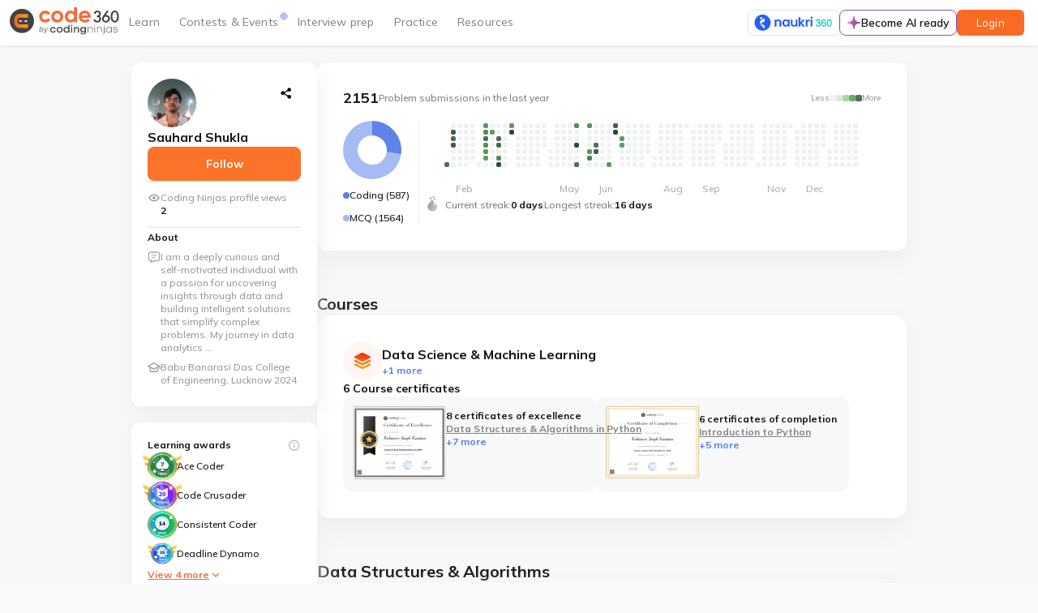

--- FILE ---
content_type: image/svg+xml
request_url: https://files.codingninjas.in/ace-coder-4-26998.svg
body_size: 6834
content:
<svg width="182" height="137" viewBox="0 0 182 137" fill="none" xmlns="http://www.w3.org/2000/svg">
<path d="M153.129 56.3067L174.096 46.1561L173.831 49.0575C172.979 58.4276 167.167 66.5222 158.769 70.0488L149.939 73.7549L153.129 56.3067Z" fill="url(#paint0_linear_4854_276167)"/>
<path d="M148.785 83.5542L164.581 77.3333C162.475 87.7514 155.114 96.1746 145.335 99.3561L142.173 100.383L148.78 83.5475L148.785 83.5542Z" fill="url(#paint1_linear_4854_276167)"/>
<path d="M145.417 32.4479L181.435 15.4486L180.115 29.9436C179.833 33.0405 177.928 35.7192 175.161 36.9082L156.019 45.1425L148.84 85.2113C147.151 94.635 142.748 103.299 136.214 110.072L143.2 33.3395L145.417 32.4479Z" fill="url(#paint2_linear_4854_276167)"/>
<path d="M28.8595 56.3067L7.89315 46.1561L8.15728 49.0575C9.01026 58.4276 14.8215 66.5222 23.22 70.0488L32.0503 73.7549L28.8595 56.3067Z" fill="url(#paint3_linear_4854_276167)"/>
<path d="M33.2039 83.5542L17.4086 77.3333C19.5143 87.7514 26.8748 96.1746 36.6544 99.3561L39.8162 100.383L33.2093 83.5475L33.2039 83.5542Z" fill="url(#paint4_linear_4854_276167)"/>
<path d="M36.572 32.4479L0.554385 15.4486L1.87389 29.9436C2.1558 33.0405 4.06143 35.7192 6.82852 36.9082L25.9705 45.1425L33.1493 85.2113C34.8381 94.635 39.2412 103.299 45.7748 110.072L38.7898 33.3395L36.572 32.4479Z" fill="url(#paint5_linear_4854_276167)"/>
<path d="M91.4462 135.021C128.657 135.021 158.823 104.92 158.823 67.7876C158.823 30.6556 128.657 0.554199 91.4462 0.554199C54.235 0.554199 24.0693 30.6556 24.0693 67.7876C24.0693 104.92 54.235 135.021 91.4462 135.021Z" fill="url(#paint6_linear_4854_276167)"/>
<g style="mix-blend-mode:multiply" opacity="0.6">
<path d="M91.5872 124.15C122.273 124.15 147.149 99.3275 147.149 68.7071C147.149 38.0868 122.273 13.2642 91.5872 13.2642C60.9015 13.2642 36.0259 38.0868 36.0259 68.7071C36.0259 99.3275 60.9015 124.15 91.5872 124.15Z" fill="url(#paint7_linear_4854_276167)"/>
</g>
<g style="mix-blend-mode:multiply" opacity="0.6">
<path d="M91.5872 124.15C122.273 124.15 147.149 99.3275 147.149 68.7071C147.149 38.0868 122.273 13.2642 91.5872 13.2642C60.9015 13.2642 36.0259 38.0868 36.0259 68.7071C36.0259 99.3275 60.9015 124.15 91.5872 124.15Z" fill="url(#paint8_linear_4854_276167)"/>
</g>
<g opacity="0.1">
<mask id="mask0_4854_276167" style="mask-type:luminance" maskUnits="userSpaceOnUse" x="34" y="12" width="112" height="112">
<path d="M90.0193 123.366C120.705 123.366 145.581 98.5438 145.581 67.9235C145.581 37.3031 120.705 12.4805 90.0193 12.4805C59.3337 12.4805 34.458 37.3031 34.458 67.9235C34.458 98.5438 59.3337 123.366 90.0193 123.366Z" fill="white"/>
</mask>
<g mask="url(#mask0_4854_276167)">
<path d="M117.628 25.143C125.941 19.3685 136.958 14.5822 151.333 11.0226C158.887 9.14176 167.377 7.60058 176.771 6.39067V-4.2207H149.077C145.316 -2.60654 141.743 -0.958693 138.381 0.72565C125.876 6.95491 116.266 13.6867 109.321 20.8788C102.338 28.0653 98.0198 35.7151 95.2572 43.6343C92.4749 51.5507 91.2456 59.7338 90.0162 67.9197C89.8389 59.644 89.6589 51.371 91.0543 43.0981C92.4271 34.8252 95.3754 26.5579 100.962 18.2934C106.001 10.784 113.223 3.28024 122.664 -4.2207H105.765C99.6233 3.17356 95.08 10.2815 92.0333 17.1227C87.9316 26.2603 86.494 34.9234 86.6122 43.3087C86.7106 51.6967 88.362 59.8096 90.0134 67.9225C87.0088 60.2054 84.0015 52.4911 82.488 44.2379C80.9632 35.9874 80.9295 27.2007 83.5992 17.4371C85.425 10.7082 88.5364 3.51605 93.1445 -4.21508H81.2923C77.6886 4.4649 75.6828 12.2157 74.9401 19.2394C73.8514 29.4381 75.4183 38.0984 78.3891 45.9503C81.3514 53.8049 85.7147 60.8483 90.0105 67.9281C79.0699 55.4752 68.132 43.0223 67.0236 22.3779C66.6101 14.7618 67.5328 6.03133 70.2729 -4.21228H58.1929C56.6934 8.47082 57.2505 18.7004 59.2704 27.1839C64.0416 47.3034 77.0247 57.62 90.0105 67.9309C82.758 63.911 75.4661 59.9556 68.9873 54.5994C62.5056 49.2544 56.8369 42.5086 52.7071 33.1156C48.5745 23.731 45.9835 11.6963 45.5362 -4.02138C45.5362 -4.08595 45.5334 -4.14772 45.5305 -4.21228H30.2097C30.9665 -0.268111 31.7935 3.47394 32.6966 7.00825C36.3313 21.3167 41.1785 32.2818 47.0019 40.552C52.8168 48.8445 59.6108 54.4422 66.942 58.5492C74.2705 62.6702 82.1391 65.3006 90.0077 67.9309C81.8072 66.6649 73.6066 65.4016 65.6817 62.5888C57.754 59.7928 50.1049 55.45 42.9339 48.4459C35.7546 41.4783 29.0534 31.8495 22.87 19.3236C19.3956 12.328 16.0873 4.41998 12.9055 -4.21228H3.2533V15.4833C7.26216 21.7547 11.271 27.5657 15.2799 32.7506C23.5958 43.5753 31.9089 51.7079 40.2135 57.2073C48.521 62.7488 56.82 65.6571 65.1191 66.9933C73.4181 68.352 81.7115 68.1415 90.0077 67.9309C81.869 69.5395 73.7304 71.148 65.3216 71.2098C56.9157 71.2884 48.2397 69.8174 39.0995 65.688C29.9677 61.595 20.369 54.8436 10.2695 45.2064C7.95703 43.0083 5.61642 40.6586 3.2533 38.1714V55.3236C4.46581 56.2416 5.66706 57.1315 6.85705 57.9849C18.8667 66.634 29.6442 71.9313 39.4315 74.5336C49.2299 77.1583 58.0354 77.091 66.2978 75.5358C74.5659 73.9918 82.2854 70.9656 90.0077 67.9366C82.8903 72.1895 75.815 76.5099 67.9295 79.4294C60.0496 82.3574 51.3652 83.8845 41.1531 82.7588C30.9467 81.6443 19.2156 77.8798 5.36604 70.4406C4.66555 70.0644 3.96224 69.6799 3.25049 69.2868V83.2753C20.1214 89.5804 33.459 91.6998 44.4615 91.057C65.1416 89.8611 77.5761 78.8988 90.0077 67.9394C79.6185 80.8443 69.2264 93.7463 49.0499 98.4232C37.5494 101.096 22.8672 101.096 3.2533 96.9466V112.56C8.55906 112.782 13.5244 112.807 18.1662 112.647C33.8866 112.114 45.9216 109.467 55.3009 105.301C64.6887 101.138 71.4207 95.4559 76.7461 88.9656C82.0828 82.4809 86.0129 75.1933 90.0105 67.9422C87.3408 75.7772 84.6738 83.615 80.5159 90.9054C76.3692 98.2014 70.7343 104.953 62.3959 110.719C54.0828 116.493 43.0662 121.28 28.6905 124.839C21.137 126.72 12.6467 128.261 3.2533 129.471V140.083H30.9468C34.708 138.468 38.2808 136.821 41.6427 135.136C54.1475 128.907 63.7575 122.175 70.7033 114.983C77.6858 107.797 82.0041 100.147 84.7667 92.2276C87.549 84.3112 88.7783 76.1281 90.0077 67.9422C90.185 76.2179 90.365 84.4909 88.9697 92.7638C87.5968 101.037 84.6485 109.304 79.0615 117.569C74.023 125.078 66.8014 132.582 57.3602 140.083H74.2593C80.4005 132.688 84.9439 125.58 87.9907 118.739C92.0924 109.602 93.5299 100.938 93.4118 92.5532C93.3133 84.1652 91.6619 76.0523 90.0105 67.9394C93.0151 75.6565 96.0224 83.3708 97.5359 91.6269C99.0607 99.8773 99.0945 108.664 96.4247 118.428C94.5989 125.157 91.4875 132.349 86.8794 140.08H98.7316C102.335 131.4 104.341 123.649 105.084 116.625C106.173 106.427 104.606 97.7663 101.635 89.9144C98.6725 82.0598 94.3092 75.0164 90.0134 67.9366C100.954 80.3895 111.892 92.8424 113 113.487C113.414 121.103 112.491 129.833 109.751 140.077H121.831C123.33 127.394 122.773 117.164 120.754 108.681C115.982 88.5613 102.999 78.2476 90.0134 67.9338C97.2659 71.9537 104.558 75.9091 111.037 81.2653C117.518 86.6103 123.187 93.3561 127.317 102.749C131.449 112.134 134.04 124.168 134.488 139.886C134.488 139.951 134.491 140.012 134.493 140.077H149.814C149.057 136.133 148.23 132.391 147.327 128.856C143.693 114.548 138.845 103.583 133.022 95.3128C127.207 87.0202 120.413 81.4225 113.082 77.3155C105.753 73.1945 97.8848 70.5641 90.0162 67.9338C98.2167 69.1998 106.417 70.4631 114.342 73.2759C122.27 76.0719 129.919 80.4147 137.09 87.4188C144.269 94.3864 150.97 104.015 157.154 116.541C160.628 123.537 163.937 131.445 167.118 140.077H176.771V120.381C172.762 114.11 168.753 108.299 164.744 103.114C156.428 92.2894 148.115 84.1568 139.81 78.6574C131.503 73.1159 123.204 70.2076 114.905 68.8714C106.606 67.5127 98.3124 67.7232 90.0162 67.9338C98.1549 66.3252 106.294 64.7167 114.702 64.6549C123.108 64.5763 131.784 66.0473 140.924 70.1767C150.056 74.2697 159.655 81.0211 169.754 90.6584C172.067 92.8564 174.408 95.2061 176.771 97.6933V80.5411C175.558 79.6231 174.357 78.7332 173.167 77.8798C161.157 69.2307 150.38 63.9334 140.592 61.3311C130.794 58.7064 121.989 58.7737 113.726 60.329C105.458 61.8729 97.7385 64.8991 90.0162 67.9281C97.1337 63.6752 104.209 59.3548 112.094 56.4353C119.974 53.5074 128.659 51.9802 138.871 53.1031C149.077 54.2176 160.808 57.9821 174.658 65.4213C175.358 65.7974 176.062 66.182 176.773 66.5751V52.5866C159.902 46.2815 146.565 44.1621 135.562 44.8049C114.882 46.0008 102.448 56.9631 90.0162 67.9225C100.405 55.0177 110.798 42.1156 130.974 37.4387C142.474 34.7662 157.157 34.7662 176.771 38.9153V23.3015C171.465 23.0797 166.499 23.0544 161.858 23.2144C146.137 23.7478 134.102 26.395 124.723 30.561C115.335 34.7241 108.603 40.4088 103.278 46.8963C97.9411 53.381 94.011 60.6686 90.0134 67.9197C92.6831 60.0847 95.3501 52.2469 99.508 44.9565C103.655 37.6605 109.29 30.9091 117.628 25.143Z" fill="#1E1E1E"/>
</g>
</g>
<path fill-rule="evenodd" clip-rule="evenodd" d="M90.9984 15.0921C61.4228 15.0921 37.447 39.0164 37.447 68.5286C37.447 98.0408 61.4228 121.965 90.9984 121.965C120.574 121.965 144.55 98.0408 144.55 68.5286C144.55 39.0164 120.574 15.0921 90.9984 15.0921ZM34.083 68.5286C34.083 37.1626 59.5649 11.7354 90.9984 11.7354C122.432 11.7354 147.914 37.1626 147.914 68.5286C147.914 99.8947 122.432 125.322 90.9984 125.322C59.5649 125.322 34.083 99.8947 34.083 68.5286Z" fill="url(#paint9_linear_4854_276167)"/>
<path fill-rule="evenodd" clip-rule="evenodd" d="M90.9947 4.20837C55.3948 4.20837 26.5354 33.0063 26.5354 68.5304C26.5354 104.055 55.3948 132.852 90.9947 132.852C126.595 132.852 155.454 104.055 155.454 68.5304C155.454 33.0063 126.595 4.20837 90.9947 4.20837ZM23.1641 68.5304C23.1641 31.1484 53.5329 0.844238 90.9947 0.844238C128.457 0.844238 158.825 31.1484 158.825 68.5304C158.825 105.912 128.457 136.217 90.9947 136.217C53.5329 136.217 23.1641 105.912 23.1641 68.5304Z" fill="url(#paint10_linear_4854_276167)"/>
<g opacity="0.3">
<path style="mix-blend-mode:overlay" opacity="0.51" d="M115.098 129.026C107.814 131.769 99.9189 133.27 91.6721 133.27C89.3316 133.27 87.0209 133.147 84.7434 132.912L41.5044 23.607C48.224 15.8781 56.7064 9.71942 66.331 5.75391L115.098 129.026Z" fill="url(#paint11_linear_4854_276167)"/>
<path style="mix-blend-mode:overlay" opacity="0.51" d="M136.231 116.14C131.603 120.324 126.381 123.866 120.707 126.622L72.083 3.69772C77.9494 1.8889 84.161 0.871847 90.5984 0.772461L136.234 116.14H136.231Z" fill="url(#paint12_linear_4854_276167)"/>
</g>
<path d="M51.1441 53.2679C52.9604 53.2679 54.4328 51.7987 54.4328 49.9863C54.4328 48.1738 52.9604 46.7046 51.1441 46.7046C49.3278 46.7046 47.8555 48.1738 47.8555 49.9863C47.8555 51.7987 49.3278 53.2679 51.1441 53.2679Z" fill="white"/>
<path opacity="0.4" d="M123.555 87.2719C123.555 88.3668 122.666 89.2539 121.569 89.2539C120.472 89.2539 119.583 88.3668 119.583 87.2719C119.583 86.1771 120.472 85.29 121.569 85.29C122.666 85.29 123.555 86.1771 123.555 87.2719Z" fill="white"/>
<path opacity="0.4" d="M137.334 72.6767C137.334 73.7716 136.445 74.6586 135.347 74.6586C134.25 74.6586 133.361 73.7716 133.361 72.6767C133.361 71.5819 134.25 70.6948 135.347 70.6948C136.445 70.6948 137.334 71.5819 137.334 72.6767Z" fill="white"/>
<g filter="url(#filter0_d_4854_276167)">
<path d="M55.5982 102.014C55.5982 96.8345 51.3896 92.6349 46.1992 92.6349C51.3896 92.6349 55.5982 88.4352 55.5982 83.2559C55.5982 88.4352 59.8068 92.6349 64.9972 92.6349C59.8068 92.6349 55.5982 96.8345 55.5982 102.014Z" fill="white"/>
</g>
<g filter="url(#filter1_f_4854_276167)">
<path style="mix-blend-mode:overlay" d="M133.584 27.6304C129.664 27.6304 126.483 30.5845 126.483 34.2297C126.483 37.875 129.664 40.8244 133.584 40.8244C137.504 40.8244 140.682 37.8687 140.682 34.2297C140.682 30.5908 137.502 27.6304 133.584 27.6304Z" fill="url(#paint13_radial_4854_276167)"/>
</g>
<path opacity="0.7" d="M122.564 48.0858C125.976 44.2623 136.014 32.5337 136.014 32.5337C136.014 32.5337 144.397 16.8356 144.6 16.3948C144.656 16.2685 133.887 31.1553 133.887 31.1553L122.567 48.0858H122.564Z" fill="white"/>
<path d="M136.923 29.7244C133.832 27.3102 134.394 20.5251 134.369 18.605V20.4437C134.369 20.149 134.346 19.8317 134.346 19.7644V18.605C134.344 19.1552 134.304 20.0283 134.175 21.0361C134.175 21.0361 133.269 27.8464 131.632 29.2529C127.949 32.4784 118.677 31.8551 122.233 31.9394C134.239 32.1976 134.239 43.8898 134.346 47.7273V45.7959C134.355 45.9334 134.369 46.0486 134.369 46.1187V47.7273C134.622 38.6459 134.594 32.9022 145.068 32.1359C148.536 31.8692 140.541 32.5373 136.923 29.7273V29.7244Z" fill="white"/>
<path d="M117.732 58.6931C112.069 50.072 101.078 44.281 92.0734 32.0933C83.0691 44.281 72.0781 50.072 66.4173 58.6931C60.7536 67.3141 61.2154 81.1231 73.0672 85.2929C80.8886 88.0462 86.4525 84.0584 89.4625 80.796C88.7157 87.7845 86.6235 90.1054 80.8601 94.4771H103.284C97.5204 90.1026 95.4283 87.7845 94.6815 80.796C97.6943 84.0613 103.258 88.0462 111.077 85.2929C122.929 81.1203 123.39 67.3141 117.727 58.6931H117.732Z" fill="url(#paint14_linear_4854_276167)"/>
<path d="M117.462 54.7019C111.798 46.0808 100.807 40.2898 91.8029 28.1021C82.7986 40.2898 71.8076 46.0808 66.1468 54.7019C60.4831 63.3229 60.9449 77.1319 72.7967 81.3017C80.6181 84.0549 86.182 80.0672 89.192 76.8048C88.4452 83.7933 86.353 86.1142 80.5896 90.4859H103.013C97.2499 86.1114 95.1578 83.7933 94.411 76.8048C97.4238 80.0701 102.988 84.0549 110.806 81.3017C122.658 77.1291 123.12 63.3229 117.456 54.7019H117.462Z" fill="white"/>
<path d="M84.8372 70.7109L94.451 53.2997V54.9034H84.4067V50.522H99.4157V54.4738L90.6055 70.7109H84.8372Z" fill="#137245"/>
<path d="M72.4024 108.98V100.823H69.2344V99.0302H77.7768V100.823H74.6088V108.98H72.4024Z" fill="white"/>
<path d="M79.4023 108.98V99.0302H81.6086V108.98H79.4023Z" fill="white"/>
<path d="M84.0671 108.98V99.0302H86.0047L89.4698 106.792H89.0172L92.4823 99.0302H94.4057V108.98H92.3974V102.22H92.9631L89.8658 108.98H88.5929L85.4814 102.22H86.0754V108.98H84.0671Z" fill="white"/>
<path d="M96.8801 108.98V99.0302H103.81V100.738H98.9874V103.067H103.471V104.788H98.9874V107.272H103.81V108.98H96.8801Z" fill="white"/>
<path d="M109.239 109.135C108.438 109.135 107.688 109.036 106.991 108.839C106.293 108.641 105.699 108.368 105.209 108.02L105.859 106.298C106.18 106.515 106.519 106.698 106.877 106.849C107.236 106.999 107.613 107.117 108.009 107.202C108.405 107.277 108.82 107.315 109.253 107.315C109.932 107.315 110.413 107.211 110.696 107.004C110.988 106.797 111.135 106.534 111.135 106.214C111.135 105.922 111.036 105.701 110.838 105.55C110.649 105.391 110.3 105.254 109.791 105.141L108.122 104.802C107.207 104.614 106.524 104.294 106.071 103.843C105.619 103.391 105.392 102.789 105.392 102.036C105.392 101.397 105.562 100.841 105.902 100.371C106.241 99.9005 106.717 99.5336 107.33 99.2702C107.952 99.0067 108.678 98.875 109.508 98.875C110.215 98.875 110.875 98.9738 111.488 99.1714C112.101 99.369 112.605 99.6512 113.001 100.018L112.351 101.627C111.964 101.317 111.531 101.086 111.05 100.935C110.578 100.776 110.05 100.696 109.466 100.696C108.853 100.696 108.381 100.804 108.051 101.02C107.731 101.237 107.57 101.533 107.57 101.909C107.57 102.192 107.669 102.422 107.867 102.601C108.065 102.77 108.414 102.907 108.914 103.01L110.555 103.335C111.488 103.523 112.181 103.838 112.634 104.28C113.086 104.722 113.313 105.311 113.313 106.044C113.313 106.665 113.143 107.206 112.803 107.667C112.473 108.128 112.002 108.491 111.389 108.754C110.786 109.008 110.069 109.135 109.239 109.135Z" fill="white"/>
<defs>
<filter id="filter0_d_4854_276167" x="40.0694" y="77.126" width="31.0576" height="31.0175" filterUnits="userSpaceOnUse" color-interpolation-filters="sRGB">
<feFlood flood-opacity="0" result="BackgroundImageFix"/>
<feColorMatrix in="SourceAlpha" type="matrix" values="0 0 0 0 0 0 0 0 0 0 0 0 0 0 0 0 0 0 127 0" result="hardAlpha"/>
<feOffset/>
<feGaussianBlur stdDeviation="3.06493"/>
<feColorMatrix type="matrix" values="0 0 0 0 1 0 0 0 0 1 0 0 0 0 1 0 0 0 1 0"/>
<feBlend mode="normal" in2="BackgroundImageFix" result="effect1_dropShadow_4854_276167"/>
<feBlend mode="normal" in="SourceGraphic" in2="effect1_dropShadow_4854_276167" result="shape"/>
</filter>
<filter id="filter1_f_4854_276167" x="117.01" y="18.1569" width="33.1461" height="32.1407" filterUnits="userSpaceOnUse" color-interpolation-filters="sRGB">
<feFlood flood-opacity="0" result="BackgroundImageFix"/>
<feBlend mode="normal" in="SourceGraphic" in2="BackgroundImageFix" result="shape"/>
<feGaussianBlur stdDeviation="4.73671" result="effect1_foregroundBlur_4854_276167"/>
</filter>
<linearGradient id="paint0_linear_4854_276167" x1="163.369" y1="45.1032" x2="160.455" y2="74.7872" gradientUnits="userSpaceOnUse">
<stop stop-color="#FCE161"/>
<stop offset="0.489583" stop-color="#F4AD4C"/>
<stop offset="1" stop-color="#F6C14C"/>
</linearGradient>
<linearGradient id="paint1_linear_4854_276167" x1="154.516" y1="76.3454" x2="152.061" y2="101.354" gradientUnits="userSpaceOnUse">
<stop stop-color="#FCE161"/>
<stop offset="0.489583" stop-color="#F4AD4C"/>
<stop offset="1" stop-color="#F6C14C"/>
</linearGradient>
<linearGradient id="paint2_linear_4854_276167" x1="163.294" y1="13.6679" x2="153.663" y2="111.784" gradientUnits="userSpaceOnUse">
<stop stop-color="#FCE161"/>
<stop offset="0.489583" stop-color="#F4AD4C"/>
<stop offset="1" stop-color="#F6C14C"/>
</linearGradient>
<linearGradient id="paint3_linear_4854_276167" x1="18.6197" y1="45.1032" x2="21.5334" y2="74.7872" gradientUnits="userSpaceOnUse">
<stop stop-color="#FCE161"/>
<stop offset="0.489583" stop-color="#F4AD4C"/>
<stop offset="1" stop-color="#F6C14C"/>
</linearGradient>
<linearGradient id="paint4_linear_4854_276167" x1="27.4733" y1="76.3454" x2="29.9281" y2="101.354" gradientUnits="userSpaceOnUse">
<stop stop-color="#FCE161"/>
<stop offset="0.489583" stop-color="#F4AD4C"/>
<stop offset="1" stop-color="#F6C14C"/>
</linearGradient>
<linearGradient id="paint5_linear_4854_276167" x1="18.6956" y1="13.6679" x2="28.3266" y2="111.784" gradientUnits="userSpaceOnUse">
<stop stop-color="#FCE161"/>
<stop offset="0.489583" stop-color="#F4AD4C"/>
<stop offset="1" stop-color="#F6C14C"/>
</linearGradient>
<linearGradient id="paint6_linear_4854_276167" x1="91.4453" y1="135.021" x2="91.4453" y2="0.554199" gradientUnits="userSpaceOnUse">
<stop stop-color="#93F9B9"/>
<stop offset="1" stop-color="#1D976C"/>
</linearGradient>
<linearGradient id="paint7_linear_4854_276167" x1="84.8161" y1="-2.19179" x2="86.3584" y2="146.958" gradientUnits="userSpaceOnUse">
<stop stop-color="#93F9B9"/>
<stop offset="1" stop-color="#0F6D4C"/>
</linearGradient>
<linearGradient id="paint8_linear_4854_276167" x1="84.8161" y1="-2.19179" x2="86.3584" y2="146.958" gradientUnits="userSpaceOnUse">
<stop stop-color="#93F9B9"/>
<stop offset="1" stop-color="#0F6D4C"/>
</linearGradient>
<linearGradient id="paint9_linear_4854_276167" x1="34.1326" y1="68.5286" x2="147.867" y2="68.5286" gradientUnits="userSpaceOnUse">
<stop stop-color="#AE782B"/>
<stop offset="0.17" stop-color="#F7C82D"/>
<stop offset="0.33" stop-color="#FAF7CA"/>
<stop offset="0.36" stop-color="#FAF7CA"/>
<stop offset="0.78" stop-color="#FFCF2E"/>
<stop offset="0.84" stop-color="#F7C82D"/>
<stop offset="1" stop-color="#AE782B"/>
</linearGradient>
<linearGradient id="paint10_linear_4854_276167" x1="22.8949" y1="68.5304" x2="159.098" y2="68.5304" gradientUnits="userSpaceOnUse">
<stop stop-color="#AE782B"/>
<stop offset="0.17" stop-color="#F7C82D"/>
<stop offset="0.33" stop-color="#FAF7CA"/>
<stop offset="0.36" stop-color="#FAF7CA"/>
<stop offset="0.78" stop-color="#FFCF2E"/>
<stop offset="0.84" stop-color="#F7C82D"/>
<stop offset="1" stop-color="#AE782B"/>
</linearGradient>
<linearGradient id="paint11_linear_4854_276167" x1="115.098" y1="69.5102" x2="41.5044" y2="69.5102" gradientUnits="userSpaceOnUse">
<stop stop-color="white"/>
<stop offset="1" stop-color="white"/>
</linearGradient>
<linearGradient id="paint12_linear_4854_276167" x1="136.231" y1="63.6972" x2="72.083" y2="63.6972" gradientUnits="userSpaceOnUse">
<stop stop-color="white"/>
<stop offset="1" stop-color="white"/>
</linearGradient>
<radialGradient id="paint13_radial_4854_276167" cx="0" cy="0" r="1" gradientUnits="userSpaceOnUse" gradientTransform="translate(133.584 34.2282) scale(6.86003 6.84541)">
<stop stop-color="white"/>
<stop offset="1" stop-color="white"/>
</radialGradient>
<linearGradient id="paint14_linear_4854_276167" x1="92.0734" y1="94.4771" x2="92.0734" y2="32.0933" gradientUnits="userSpaceOnUse">
<stop stop-opacity="0.5"/>
<stop offset="1"/>
</linearGradient>
</defs>
</svg>


--- FILE ---
content_type: image/svg+xml
request_url: https://files.codingninjas.in/ronin-30759.svg
body_size: 717578
content:
<svg width="24" height="27" viewBox="0 0 24 27" fill="none" xmlns="http://www.w3.org/2000/svg" xmlns:xlink="http://www.w3.org/1999/xlink">
<path d="M1.47559 8.89086V19.9089C1.47559 20.2598 1.66264 20.5837 1.9665 20.7591L11.5086 26.2683C11.8125 26.4438 12.1866 26.4438 12.4904 26.2683L22.0326 20.7591C22.3364 20.5837 22.5235 20.2598 22.5235 19.9089V8.89086C22.5235 8.54004 22.3364 8.21611 22.0326 8.0407L12.4904 2.53146C12.1866 2.35605 11.8125 2.35605 11.5086 2.53146L1.9665 8.0407C1.66264 8.21611 1.47559 8.54004 1.47559 8.89086Z" fill="url(#paint0_linear_642_69334)"/>
<path d="M3.12061 9.89353V18.9111C3.12061 19.2891 3.32253 19.6382 3.65091 19.8269L11.4815 24.3359C11.8095 24.5247 12.2138 24.5247 12.5418 24.3359L20.3724 19.8269C20.7004 19.6382 20.9027 19.2891 20.9027 18.9111V9.89353C20.9027 9.51557 20.7008 9.1665 20.3724 8.97773L12.5418 4.46873C12.2138 4.27996 11.8095 4.27996 11.4815 4.46873L3.65091 8.97773C3.32294 9.1665 3.12061 9.51557 3.12061 9.89353Z" fill="url(#paint1_linear_642_69334)" fill-opacity="0.3"/>
<path fill-rule="evenodd" clip-rule="evenodd" d="M11.2475 4.06851C11.7216 3.79748 12.3033 3.79748 12.7773 4.06851L20.6292 8.56157C20.6292 8.56159 20.6293 8.56161 20.6293 8.56164C21.1092 8.83596 21.4052 9.34696 21.4052 9.89966V18.8643C21.4052 19.4172 21.109 19.9275 20.6294 20.2022L12.7774 24.6954L12.7773 24.6954C12.3033 24.9664 11.7216 24.9664 11.2475 24.6954L11.2474 24.6954L3.39567 20.2023C2.91574 19.928 2.61963 19.417 2.61963 18.8643V9.89966C2.61963 9.34675 2.91586 8.83644 3.39544 8.5617L11.2475 4.06851ZM11.5066 4.52147C11.5066 4.52148 11.5066 4.5215 11.5065 4.52151L3.65483 9.01449C3.33734 9.19637 3.14145 9.53406 3.14145 9.89966V18.8643C3.14145 19.23 3.33747 19.568 3.65461 19.7493L11.5065 24.2424C11.8201 24.4217 12.2048 24.4217 12.5183 24.2424L20.37 19.7494C20.3701 19.7494 20.3701 19.7494 20.3701 19.7494C20.6876 19.5675 20.8834 19.2298 20.8834 18.8643V9.89966C20.8834 9.5339 20.6874 9.19588 20.3702 9.01462L20.3701 9.01455L12.5183 4.52151C12.5183 4.5215 12.5183 4.52148 12.5182 4.52147C12.2047 4.34225 11.8201 4.34225 11.5066 4.52147Z" fill="url(#paint2_linear_642_69334)"/>
<mask id="mask0_642_69334" style="mask-type:alpha" maskUnits="userSpaceOnUse" x="3" y="4" width="18" height="21">
<path d="M3.12207 9.89304V18.9106C3.12207 19.2886 3.324 19.6377 3.65238 19.8264L11.483 24.3354C11.811 24.5242 12.2152 24.5242 12.5432 24.3354L20.3738 19.8264C20.7018 19.6377 20.9042 19.2886 20.9042 18.9106V9.89304C20.9042 9.51509 20.7022 9.16602 20.3738 8.97724L12.5432 4.46824C12.2152 4.27947 11.811 4.27947 11.483 4.46824L3.65238 8.97724C3.3244 9.16602 3.12207 9.51509 3.12207 9.89304Z" fill="#0D0D0D" fill-opacity="0.6"/>
</mask>
<g mask="url(#mask0_642_69334)">
<g style="mix-blend-mode:multiply" opacity="0.1">
<path opacity="0.4" fill-rule="evenodd" clip-rule="evenodd" d="M-70.6538 10.1797L12.0325 14.4145L-70.6538 -3.26401V-12.3433L12.0325 14.4145L-70.6538 -27.8406V-39.1429L12.0325 14.4145L-49.0427 -40.71H-37.7204L12.0325 14.4145L-23.6726 -40.71H-16.137L12.0325 14.4145L-5.80577 -40.71H0.246956L12.0325 14.4145L9.20945 -40.71H14.856L12.0325 14.4145L23.8181 -40.71H29.8712L12.0325 14.4145L40.2025 -40.71H47.7376L12.0325 14.4145L61.7858 -40.71H73.1082L12.0325 14.4145L94.7192 -39.1433V-27.8406L12.0325 14.4145L94.7192 -12.3433V-3.26401L12.0325 14.4145L94.7192 10.1797V18.6493L12.0325 14.4145L94.7192 32.0926V41.1719L12.0325 14.4145L94.7192 56.6693V67.9719L12.0325 14.4145L73.1086 69.539H61.7858L12.0325 14.4145L47.738 69.539H40.2029L12.0325 14.4145L29.8712 69.539H23.8185L12.0325 14.4145L14.856 69.539H9.20945L12.0325 14.4145L0.246956 69.539H-5.80577L12.0325 14.4145L-16.137 69.539H-23.6722L12.0325 14.4145L-37.7204 69.539H-49.0427L12.0325 14.4145L-70.6538 67.9719V56.6693L12.0325 14.4145L-70.6538 41.1723V32.0926L12.0325 14.4145L-70.6538 18.6493V10.1797Z" fill="#032230"/>
</g>
</g>
<g opacity="0.3">
<path d="M4.20605 6.61377H19.7804V22.1882H4.20605V6.61377Z" fill="url(#pattern0)"/>
</g>
<path d="M8.7749 12.5532H15.4606V16.8209H8.7749V12.5532Z" fill="url(#pattern1)"/>
<path d="M8.69873 15.8379H15.4326V16.9939H8.69873V15.8379Z" fill="url(#pattern2)"/>
<path d="M8.70752 15.8086H15.4222V16.9261H8.70752V15.8086Z" fill="url(#pattern3)"/>
<path d="M6.7627 11.5991H12.1286V16.5315H6.7627V11.5991Z" fill="url(#pattern4)"/>
<path d="M12.0127 11.5991H17.3883V16.5315H12.0127V11.5991Z" fill="url(#pattern5)"/>
<path d="M6.01074 12.8228H7.18605V13.9981H6.01074V12.8228Z" fill="url(#pattern6)"/>
<path d="M8.17871 11.8501H9.25768V12.9387H8.17871V11.8501Z" fill="url(#pattern7)"/>
<path d="M14.7969 11.8501H15.8855V12.9387H14.7969V11.8501Z" fill="url(#pattern8)"/>
<path d="M11.4731 10.5493H12.6581V11.7246H11.4731V10.5493Z" fill="url(#pattern9)"/>
<path d="M16.7905 12.8228H17.9658V13.9981H16.7905V12.8228Z" fill="url(#pattern10)"/>
<defs>
<pattern id="pattern0" patternContentUnits="objectBoundingBox" width="1" height="1">
<use xlink:href="#image0_642_69334" transform="scale(0.000712758)"/>
</pattern>
<pattern id="pattern1" patternContentUnits="objectBoundingBox" width="1" height="1">
<use xlink:href="#image1_642_69334" transform="scale(0.00144092 0.00227273)"/>
</pattern>
<pattern id="pattern2" patternContentUnits="objectBoundingBox" width="1" height="1">
<use xlink:href="#image2_642_69334" transform="scale(0.00143062 0.00862069)"/>
</pattern>
<pattern id="pattern3" patternContentUnits="objectBoundingBox" width="1" height="1">
<use xlink:href="#image3_642_69334" transform="scale(0.00144092 0.00877193)"/>
</pattern>
<pattern id="pattern4" patternContentUnits="objectBoundingBox" width="1" height="1">
<use xlink:href="#image4_642_69334" transform="scale(0.00179856 0.00196078)"/>
</pattern>
<pattern id="pattern5" patternContentUnits="objectBoundingBox" width="1" height="1">
<use xlink:href="#image5_642_69334" transform="scale(0.00179856 0.00196078)"/>
</pattern>
<pattern id="pattern6" patternContentUnits="objectBoundingBox" width="1" height="1">
<use xlink:href="#image6_642_69334" transform="scale(0.00819672)"/>
</pattern>
<pattern id="pattern7" patternContentUnits="objectBoundingBox" width="1" height="1">
<use xlink:href="#image7_642_69334" transform="scale(0.00892857)"/>
</pattern>
<pattern id="pattern8" patternContentUnits="objectBoundingBox" width="1" height="1">
<use xlink:href="#image8_642_69334" transform="scale(0.00884956 0.00892857)"/>
</pattern>
<pattern id="pattern9" patternContentUnits="objectBoundingBox" width="1" height="1">
<use xlink:href="#image9_642_69334" transform="scale(0.00833333 0.00840336)"/>
</pattern>
<pattern id="pattern10" patternContentUnits="objectBoundingBox" width="1" height="1">
<use xlink:href="#image10_642_69334" transform="scale(0.00826446 0.00819672)"/>
</pattern>
<linearGradient id="paint0_linear_642_69334" x1="1.47559" y1="14.3997" x2="22.5231" y2="14.3997" gradientUnits="userSpaceOnUse">
<stop stop-color="#8770FE"/>
<stop offset="1" stop-color="#9380FE"/>
</linearGradient>
<linearGradient id="paint1_linear_642_69334" x1="12.0114" y1="24.4775" x2="12.0114" y2="4.32715" gradientUnits="userSpaceOnUse">
<stop stop-color="#A620F5"/>
<stop offset="1" stop-color="#521FEE"/>
</linearGradient>
<linearGradient id="paint2_linear_642_69334" x1="10.1967" y1="24.6846" x2="13.832" y2="4.08001" gradientUnits="userSpaceOnUse">
<stop stop-color="#6C3DF0"/>
<stop offset="1" stop-color="#190985"/>
</linearGradient>
<image id="image0_642_69334" width="1403" height="1402" xlink:href="[data-uri]"/>
<image id="image1_642_69334" width="694" height="440" xlink:href="[data-uri]"/>
<image id="image2_642_69334" width="699" height="116" xlink:href="[data-uri]"/>
<image id="image3_642_69334" width="694" height="114" xlink:href="[data-uri]"/>
<image id="image4_642_69334" width="556" height="510" xlink:href="[data-uri]"/>
<image id="image5_642_69334" width="556" height="510" xlink:href="[data-uri]"/>
<image id="image6_642_69334" width="122" height="122" xlink:href="[data-uri]"/>
<image id="image7_642_69334" width="112" height="112" xlink:href="[data-uri]"/>
<image id="image8_642_69334" width="113" height="112" xlink:href="[data-uri]"/>
<image id="image9_642_69334" width="120" height="119" xlink:href="[data-uri]"/>
<image id="image10_642_69334" width="121" height="122" xlink:href="[data-uri]"/>
</defs>
</svg>


--- FILE ---
content_type: image/svg+xml
request_url: https://files.codingninjas.in/full-stack-web-development-1706800989.svg
body_size: 458
content:
<svg width="24" height="24" viewBox="0 0 24 24" fill="none" xmlns="http://www.w3.org/2000/svg">
<path fill-rule="evenodd" clip-rule="evenodd" d="M13.2683 2.29495C12.4695 1.90168 11.5305 1.90168 10.7317 2.29495L2.77535 6.21225C1.74155 6.72123 1.74155 8.18786 2.77535 8.69685L10.7317 12.6141C11.5305 13.0075 12.4695 13.0075 13.2683 12.6142L21.2246 8.69685C22.2585 8.18786 22.2585 6.72124 21.2246 6.21225L13.2683 2.29495ZM2.821 10.7352C2.9476 10.6728 3.09596 10.6728 3.22255 10.7352L10.7317 14.4323C11.5305 14.8255 12.4695 14.8255 13.2683 14.4323L20.7775 10.7352C20.904 10.6728 21.0524 10.6728 21.179 10.7352L21.2246 10.7576C22.2585 11.2666 22.2585 12.7333 21.2246 13.2423L13.2683 17.1595C12.4695 17.5528 11.5305 17.5528 10.7317 17.1595L2.77535 13.2423C1.74155 12.7333 1.74155 11.2666 2.77535 10.7576L2.821 10.7352ZM3.22255 15.2807C3.09596 15.2184 2.9476 15.2184 2.821 15.2807L2.77535 15.3032C1.74155 15.8122 1.74155 17.2788 2.77535 17.7878L10.7317 21.7051C11.5305 22.0984 12.4695 22.0984 13.2683 21.7051L21.2246 17.7878C22.2585 17.2788 22.2585 15.8122 21.2246 15.3032L21.179 15.2807C21.0524 15.2184 20.904 15.2184 20.7775 15.2807L13.2683 18.9778C12.4695 19.3711 11.5305 19.3711 10.7317 18.9778L3.22255 15.2807Z" fill="url(#paint0_linear_1660_46791)"/>
<defs>
<linearGradient id="paint0_linear_1660_46791" x1="12.0003" y1="2.00019" x2="12.0003" y2="22" gradientUnits="userSpaceOnUse">
<stop stop-color="#F12711"/>
<stop offset="1" stop-color="#F5AF19"/>
</linearGradient>
</defs>
</svg>


--- FILE ---
content_type: image/svg+xml
request_url: https://files.codingninjas.in/deadline-dynamo-4-27021.svg
body_size: 8193
content:
<svg width="32" height="25" viewBox="0 0 32 25" fill="none" xmlns="http://www.w3.org/2000/svg">
<path d="M26.9914 9.86294L30.7006 8.06718L30.6538 8.58047C30.5029 10.2382 29.4749 11.6702 27.9891 12.2941L26.4269 12.9497L26.9914 9.86294Z" fill="url(#paint0_linear_4854_273007)"/>
<path d="M26.2228 14.6833L29.0172 13.5828C28.6447 15.4258 27.3425 16.916 25.6124 17.4788L25.053 17.6605L26.2219 14.6821L26.2228 14.6833Z" fill="url(#paint1_linear_4854_273007)"/>
<path d="M25.6269 5.64235L31.9989 2.635L31.7654 5.19932C31.7156 5.74719 31.3784 6.22108 30.8889 6.43143L27.5025 7.88817L26.2325 14.9768C25.9337 16.6439 25.1547 18.1767 23.9989 19.3749L25.2346 5.80009L25.6269 5.64235Z" fill="url(#paint2_linear_4854_273007)"/>
<path d="M5.00667 9.86294L1.29749 8.06718L1.34422 8.58047C1.49512 10.2382 2.52319 11.6702 4.00898 12.2941L5.57115 12.9497L5.00667 9.86294Z" fill="url(#paint3_linear_4854_273007)"/>
<path d="M5.77524 14.6833L2.98086 13.5828C3.35338 15.4258 4.65554 16.916 6.38565 17.4788L6.94502 17.6605L5.77618 14.6821L5.77524 14.6833Z" fill="url(#paint4_linear_4854_273007)"/>
<path d="M6.3711 5.64235L-0.000813567 2.635L0.232621 5.19932C0.282495 5.74719 0.619622 6.22108 1.10915 6.43143L4.49558 7.88817L5.76559 14.9768C6.06435 16.6439 6.84331 18.1767 7.99919 19.3749L6.76345 5.80009L6.3711 5.64235Z" fill="url(#paint5_linear_4854_273007)"/>
<path d="M16.0043 24.0051C22.6287 24.0051 27.9988 18.6464 27.9988 12.036C27.9988 5.42569 22.6287 0.0669556 16.0043 0.0669556C9.37989 0.0669556 4.00977 5.42569 4.00977 12.036C4.00977 18.6464 9.37989 24.0051 16.0043 24.0051Z" fill="url(#paint6_linear_4854_273007)"/>
<path style="mix-blend-mode:multiply" d="M15.8218 21.4499C21.1621 21.4499 25.4913 17.1299 25.4913 11.8009C25.4913 6.47191 21.1621 2.15192 15.8218 2.15192C10.4815 2.15192 6.15234 6.47191 6.15234 11.8009C6.15234 17.1299 10.4815 21.4499 15.8218 21.4499Z" fill="url(#paint7_linear_4854_273007)"/>
<g opacity="0.1">
<mask id="mask0_4854_273007" style="mask-type:luminance" maskUnits="userSpaceOnUse" x="6" y="2" width="20" height="21">
<path d="M16.0042 22.0102C21.5245 22.0102 25.9996 17.5445 25.9996 12.0359C25.9996 6.52732 21.5245 2.06171 16.0042 2.06171C10.4839 2.06171 6.00879 6.52732 6.00879 12.0359C6.00879 17.5445 10.4839 22.0102 16.0042 22.0102Z" fill="white"/>
</mask>
<g mask="url(#mask0_4854_273007)">
<path d="M20.9709 4.34013C22.4665 3.30129 24.4483 2.44023 27.0345 1.79986C28.3934 1.46149 29.9208 1.18423 31.6106 0.966566V-0.942425H26.6286C25.952 -0.652036 25.3092 -0.355587 24.7044 -0.052573C22.4548 1.06807 20.726 2.27912 19.4764 3.57299C18.2203 4.86585 17.4434 6.24204 16.9464 7.66672C16.4459 9.09088 16.2248 10.563 16.0036 12.0357C15.9717 10.5469 15.9393 9.05856 16.1903 7.57026C16.4373 6.08195 16.9677 4.59466 17.9728 3.10787C18.8792 1.75693 20.1784 0.406999 21.8769 -0.942425H18.8367C17.7319 0.387808 16.9146 1.66653 16.3665 2.89727C15.6286 4.54112 15.37 6.09963 15.3912 7.60813C15.4089 9.11715 15.706 10.5767 16.0031 12.0362C15.4626 10.6479 14.9216 9.26007 14.6493 7.7753C14.375 6.29103 14.3689 4.71031 14.8492 2.95383C15.1776 1.74329 15.7374 0.449422 16.5664 -0.941414H14.4342C13.7859 0.62012 13.425 2.01449 13.2914 3.27806C13.0956 5.11281 13.3775 6.67081 13.9119 8.08336C14.4448 9.49642 15.2298 10.7635 16.0026 12.0372C14.0344 9.79691 12.0667 7.55662 11.8673 3.84268C11.7929 2.47255 11.9589 0.901922 12.4518 -0.94091H10.2786C10.0089 1.34079 10.1091 3.18109 10.4725 4.70728C11.3308 8.32678 13.6664 10.1827 16.0026 12.0377C14.6979 11.3145 13.3861 10.6029 12.2205 9.63934C11.0545 8.67777 10.0347 7.4642 9.29173 5.77439C8.54827 4.0861 8.08215 1.92106 8.00168 -0.906567C8.00168 -0.918183 8.00118 -0.929294 8.00067 -0.94091H5.24446C5.3806 -0.231351 5.5294 0.441846 5.69185 1.07767C6.34573 3.65178 7.21774 5.6244 8.26536 7.1122C9.31146 8.60404 10.5337 9.61106 11.8526 10.3499C13.171 11.0913 14.5865 11.5645 16.0021 12.0377C14.5268 11.8099 13.0515 11.5827 11.6258 11.0766C10.1997 10.5736 8.82359 9.79236 7.53354 8.53233C6.24198 7.27886 5.03646 5.54663 3.92405 3.29321C3.29902 2.03469 2.70385 0.612039 2.13146 -0.94091H0.395038V2.60234C1.11623 3.73056 1.83742 4.77596 2.5586 5.70874C4.05463 7.65611 5.55015 9.11917 7.04415 10.1085C8.53865 11.1054 10.0316 11.6286 11.5246 11.869C13.0176 12.1135 14.5096 12.0756 16.0021 12.0377C14.5379 12.3271 13.0738 12.6165 11.5611 12.6276C10.0488 12.6417 8.48804 12.3771 6.84373 11.6342C5.20094 10.8979 3.47414 9.68328 1.65725 7.94953C1.24123 7.5541 0.82016 7.13139 0.395038 6.68394V9.76964C0.613166 9.93478 0.829269 10.0949 1.04335 10.2484C3.20388 11.8044 5.14274 12.7574 6.90345 13.2255C8.66619 13.6977 10.2503 13.6856 11.7367 13.4058C13.2241 13.128 14.6128 12.5836 16.0021 12.0387C14.7216 12.8038 13.4488 13.5811 12.0302 14.1063C10.6126 14.633 9.05032 14.9077 7.21318 14.7052C5.37706 14.5047 3.26664 13.8275 0.775118 12.4892C0.649099 12.4215 0.522574 12.3523 0.394531 12.2816V14.7982C3.4296 15.9324 5.82901 16.3137 7.80835 16.1981C11.5287 15.9829 13.7656 14.0108 16.0021 12.0392C14.1331 14.3608 12.2635 16.6819 8.6338 17.5233C6.56487 18.004 3.92355 18.0041 0.395038 17.2576V20.0666C1.34954 20.1065 2.2428 20.111 3.07786 20.0822C5.90593 19.9863 8.07102 19.51 9.75835 18.7606C11.4472 18.0116 12.6583 16.9895 13.6163 15.8218C14.5764 14.6552 15.2834 13.3442 16.0026 12.0397C15.5223 13.4492 15.0425 14.8593 14.2945 16.1708C13.5485 17.4834 12.5348 18.698 11.0347 19.7353C9.53921 20.7741 7.55733 21.6352 4.97117 22.2755C3.6123 22.6139 2.0849 22.8912 0.395038 23.1088V25.0178H5.37706C6.05371 24.7274 6.69646 24.431 7.30124 24.128C9.55085 23.0073 11.2797 21.7963 12.5292 20.5024C13.7854 19.2095 14.5622 17.8334 15.0592 16.4087C15.5597 14.9845 15.7809 13.5124 16.0021 12.0397C16.034 13.5285 16.0663 15.0168 15.8153 16.5051C15.5683 17.9934 15.038 19.4807 14.0328 20.9675C13.1264 22.3185 11.8273 23.6684 10.1288 25.0178H13.1689C14.2737 23.6876 15.0911 22.4089 15.6392 21.1781C16.3771 19.5343 16.6357 17.9758 16.6145 16.4673C16.5967 14.9583 16.2997 13.4987 16.0026 12.0392C16.5431 13.4275 17.0841 14.8153 17.3564 16.3006C17.6307 17.7849 17.6368 19.3656 17.1565 21.1221C16.828 22.3326 16.2683 23.6265 15.4393 25.0173H17.5715C18.2198 23.4558 18.5806 22.0614 18.7143 20.7978C18.9101 18.9631 18.6282 17.4051 18.0938 15.9925C17.5609 14.5795 16.7759 13.3124 16.0031 12.0387C17.9713 14.279 19.939 16.5193 20.1384 20.2332C20.2128 21.6034 20.0468 23.174 19.5539 25.0168H21.727C21.9968 22.7351 21.8966 20.8948 21.5332 19.3686C20.6749 15.7491 18.3392 13.8937 16.0031 12.0382C17.3078 12.7614 18.6196 13.473 19.7851 14.4366C20.9512 15.3981 21.971 16.6117 22.7139 18.3015C23.4574 19.9898 23.9235 22.1548 24.004 24.9825C24.004 24.9941 24.0045 25.0052 24.005 25.0168H26.7612C26.6251 24.3073 26.4763 23.6341 26.3138 22.9982C25.6599 20.4241 24.7879 18.4515 23.7403 16.9637C22.6942 15.4719 21.472 14.4648 20.1531 13.726C18.8347 12.9846 17.4191 12.5114 16.0036 12.0382C17.4789 12.266 18.9541 12.4932 20.3798 12.9993C21.806 13.5023 23.1821 14.2835 24.4721 15.5436C25.7637 16.797 26.9692 18.5293 28.0816 20.7827C28.7066 22.0412 29.3018 23.4639 29.8742 25.0168H31.6106V21.4736C30.8894 20.3453 30.1682 19.2999 29.4471 18.3672C27.951 16.4198 26.4555 14.9567 24.9615 13.9674C23.467 12.9705 21.974 12.4473 20.481 12.2069C18.988 11.9625 17.4961 12.0003 16.0036 12.0382C17.4677 11.7488 18.9319 11.4594 20.4446 11.4483C21.9568 11.4342 23.5176 11.6988 25.1619 12.4417C26.8047 13.178 28.5315 14.3926 30.3484 16.1264C30.7644 16.5218 31.1855 16.9445 31.6106 17.392V14.3063C31.3925 14.1411 31.1764 13.981 30.9623 13.8275C28.8018 12.2715 26.8629 11.3185 25.1022 10.8504C23.3395 10.3782 21.7554 10.3903 20.269 10.6701C18.7816 10.9479 17.3928 11.4923 16.0036 12.0372C17.284 11.2721 18.5569 10.4949 19.9754 9.96963C21.393 9.44289 22.9553 9.16815 24.7925 9.37016C26.6286 9.57066 28.739 10.2479 31.2305 11.5862C31.3566 11.6539 31.4831 11.7231 31.6111 11.7938V9.27724C28.5761 8.14296 26.1767 7.76166 24.1973 7.87731C20.477 8.09245 18.24 10.0646 16.0036 12.0362C17.8726 9.71459 19.7421 7.3935 23.3719 6.55213C25.4408 6.07135 28.0821 6.07135 31.6106 6.81777V4.00883C30.6561 3.96893 29.7629 3.96439 28.9278 3.99317C26.0997 4.08913 23.9346 4.56537 22.2473 5.31482C20.5585 6.06377 19.3474 7.08644 18.3893 8.25355C17.4293 9.42016 16.7222 10.7312 16.0031 12.0357C16.4834 10.6262 16.9632 9.21613 17.7112 7.90458C18.4572 6.59203 19.4709 5.37744 20.9709 4.34013Z" fill="#1E1E1E"/>
</g>
</g>
<path fill-rule="evenodd" clip-rule="evenodd" d="M16.0042 2.64764C10.8082 2.64764 6.59597 6.85092 6.59597 12.0359C6.59597 17.2209 10.8082 21.4242 16.0042 21.4242C21.2002 21.4242 25.4125 17.2209 25.4125 12.0359C25.4125 6.85092 21.2002 2.64764 16.0042 2.64764ZM6.00879 12.0359C6.00879 6.52732 10.4839 2.06171 16.0042 2.06171C21.5245 2.06171 25.9996 6.52732 25.9996 12.0359C25.9996 17.5445 21.5245 22.0102 16.0042 22.0102C10.4839 22.0102 6.00879 17.5445 6.00879 12.0359Z" fill="url(#paint8_linear_4854_273007)"/>
<path fill-rule="evenodd" clip-rule="evenodd" d="M15.9935 0.596197C9.69638 0.596197 4.59153 5.69022 4.59153 11.974C4.59153 18.2578 9.69638 23.3518 15.9935 23.3518C22.2907 23.3518 27.3955 18.2578 27.3955 11.974C27.3955 5.69022 22.2907 0.596197 15.9935 0.596197ZM3.99902 11.974C3.99902 5.36368 9.36915 0.00494385 15.9935 0.00494385C22.6179 0.00494385 27.988 5.36368 27.988 11.974C27.988 18.5843 22.6179 23.9431 15.9935 23.9431C9.36915 23.9431 3.99902 18.5843 3.99902 11.974Z" fill="url(#paint9_linear_4854_273007)"/>
<g opacity="0.5">
<path style="mix-blend-mode:overlay" opacity="0.51" d="M19.5342 22.6158C18.2666 23.0932 16.8926 23.3543 15.4574 23.3543C15.0501 23.3543 14.6479 23.333 14.2516 23.2921L6.72656 4.26926C7.89599 2.92416 9.37221 1.85234 11.0472 1.16221L19.5342 22.6158Z" fill="url(#paint10_linear_4854_273007)"/>
<path style="mix-blend-mode:overlay" opacity="0.51" d="M23.2112 20.3728C22.4058 21.101 21.4969 21.7173 20.5095 22.197L12.0474 0.803991C13.0683 0.489193 14.1493 0.312192 15.2696 0.294895L23.2118 20.3728H23.2112Z" fill="url(#paint11_linear_4854_273007)"/>
</g>
<path d="M8.3376 9.15766C8.65403 9.15766 8.91056 8.9018 8.91056 8.58618C8.91056 8.27057 8.65403 8.01471 8.3376 8.01471C8.02116 8.01471 7.76465 8.27057 7.76465 8.58618C7.76465 8.9018 8.02116 9.15766 8.3376 9.15766Z" fill="white"/>
<path opacity="0.4" d="M20.9397 15.075C20.9397 15.2655 20.7849 15.4199 20.5939 15.4199C20.4028 15.4199 20.248 15.2655 20.248 15.075C20.248 14.8844 20.4028 14.73 20.5939 14.73C20.7849 14.73 20.9397 14.8844 20.9397 15.075Z" fill="white"/>
<path opacity="0.4" d="M23.3391 12.5336C23.3391 12.7241 23.1843 12.8785 22.9933 12.8785C22.8022 12.8785 22.6475 12.7241 22.6475 12.5336C22.6475 12.343 22.8022 12.1886 22.9933 12.1886C23.1843 12.1886 23.3391 12.343 23.3391 12.5336Z" fill="white"/>
<g filter="url(#filter0_d_4854_273007)">
<path d="M9.11229 17.6389C9.11229 16.7376 8.37986 16.0067 7.47656 16.0067C8.37986 16.0067 9.11229 15.2758 9.11229 14.3744C9.11229 15.2758 9.84472 16.0067 10.748 16.0067C9.84472 16.0067 9.11229 16.7376 9.11229 17.6389Z" fill="white"/>
</g>
<g filter="url(#filter1_f_4854_273007)">
<path style="mix-blend-mode:overlay" d="M22.6849 4.69183C22.0027 4.69183 21.4492 5.20595 21.4492 5.84035C21.4492 6.47475 22.0027 6.98804 22.6849 6.98804C23.3671 6.98804 23.9203 6.47365 23.9203 5.84035C23.9203 5.20704 23.3668 4.69183 22.6849 4.69183Z" fill="url(#paint12_radial_4854_273007)"/>
</g>
<path opacity="0.7" d="M20.769 8.25415C21.3629 7.58874 23.1098 5.54755 23.1098 5.54755C23.1098 5.54755 24.5688 2.81555 24.604 2.73885C24.6138 2.71686 22.7397 5.30767 22.7397 5.30767L20.7695 8.25415H20.769Z" fill="white"/>
<path d="M23.2672 5.05788C22.7292 4.63772 22.8271 3.45688 22.8227 3.12271V3.44271C22.8227 3.39142 22.8188 3.33621 22.8188 3.32448V3.12271C22.8183 3.21846 22.8114 3.37041 22.7889 3.5458C22.7889 3.5458 22.6312 4.73104 22.3463 4.9758C21.7054 5.53715 20.0917 5.42869 20.7106 5.44335C22.8002 5.48829 22.8002 7.52313 22.8188 8.19098V7.85486C22.8202 7.8788 22.8227 7.89883 22.8227 7.91104V8.19098C22.8667 6.61051 22.8618 5.61092 24.6846 5.47754C25.2883 5.43113 23.8968 5.54741 23.2672 5.05836V5.05788Z" fill="white"/>
<path d="M16.9328 6.25129C17.7187 5.38233 19.1629 5.97939 19.103 7.14815C19.0653 7.88421 19.6738 8.49142 20.4115 8.45388C21.5832 8.39402 22.181 9.83518 21.3102 10.6194C20.7617 11.1135 20.7617 11.9723 21.3102 12.4659C22.181 13.2502 21.5827 14.6913 20.4115 14.6315C19.6738 14.5939 19.0653 15.2011 19.103 15.9372C19.1629 17.1065 17.7187 17.703 16.9328 16.834C16.4377 16.2867 15.577 16.2867 15.0824 16.834C14.2965 17.703 12.8523 17.1059 12.9122 15.9372C12.9499 15.2011 12.3414 14.5939 11.6037 14.6315C10.432 14.6913 9.83417 13.2502 10.705 12.4659C11.2535 11.9718 11.2535 11.113 10.705 10.6194C9.83417 9.83518 10.4325 8.39402 11.6037 8.45388C12.3414 8.49142 12.9499 7.88421 12.9122 7.14815C12.8523 5.97889 14.2965 5.38233 15.0824 6.25129C15.5775 6.79864 16.4382 6.79864 16.9328 6.25129Z" fill="url(#paint13_linear_4854_273007)"/>
<path d="M16.9333 5.59519C17.7192 4.72623 19.1634 5.32328 19.1034 6.49204C19.0658 7.2281 19.6743 7.83531 20.4119 7.79777C21.5837 7.73791 22.1815 9.17908 21.3107 9.96332C20.7622 10.4574 20.7622 11.3162 21.3107 11.8098C22.1815 12.594 21.5832 14.0352 20.4119 13.9754C19.6743 13.9378 19.0658 14.545 19.1034 15.2811C19.1634 16.4503 17.7192 17.0469 16.9333 16.1779C16.4382 15.6306 15.5775 15.6306 15.0829 16.1779C14.297 17.0469 12.8527 16.4498 12.9127 15.2811C12.9504 14.545 12.3419 13.9378 11.6042 13.9754C10.4325 14.0352 9.83466 12.594 10.7055 11.8098C11.254 11.3157 11.254 10.4569 10.7055 9.96332C9.83466 9.17908 10.433 7.73791 11.6042 7.79777C12.3419 7.83531 12.9504 7.2281 12.9127 6.49204C12.8527 5.32278 14.297 4.72623 15.0829 5.59519C15.578 6.14254 16.4387 6.14254 16.9333 5.59519Z" fill="white"/>
<path fill-rule="evenodd" clip-rule="evenodd" d="M16.0692 7.41836C14.0904 7.41836 12.4863 9.01906 12.4863 10.9936C12.4863 12.9682 14.0904 14.5689 16.0692 14.5689C18.048 14.5689 19.6521 12.9682 19.6521 10.9936C19.6521 9.01906 18.048 7.41836 16.0692 7.41836ZM12.0288 10.9936C12.0288 8.76692 13.8378 6.96181 16.0692 6.96181C18.3006 6.96181 20.1096 8.76692 20.1096 10.9936C20.1096 13.2203 18.3006 15.0254 16.0692 15.0254C13.8378 15.0254 12.0288 13.2203 12.0288 10.9936Z" fill="url(#paint14_linear_4854_273007)"/>
<path d="M13.6543 12.5757V11.88H14.3887V10.0155H14.7791L13.7333 10.6092V9.8207L14.635 9.30588H15.2439V11.88H15.9271V12.5757H13.6543Z" fill="#1C2050"/>
<path d="M17.3893 12.6267C17.2437 12.6267 17.0981 12.6112 16.9524 12.5803C16.8068 12.5525 16.672 12.5123 16.5481 12.4597C16.4241 12.4071 16.3188 12.3453 16.232 12.2742L16.4923 11.6434C16.6286 11.7362 16.7712 11.8073 16.9199 11.8568C17.0686 11.9031 17.2189 11.9263 17.3707 11.9263C17.5288 11.9263 17.6512 11.8923 17.7379 11.8243C17.8278 11.7563 17.8727 11.6604 17.8727 11.5367C17.8727 11.4131 17.8309 11.3157 17.7472 11.2446C17.6636 11.1734 17.5505 11.1379 17.4079 11.1379C17.3026 11.1379 17.205 11.1564 17.1151 11.1935C17.0253 11.2275 16.94 11.2801 16.8595 11.3512H16.3296V9.30588H18.4769V9.99694H17.1291V10.7251H16.9385C17.0129 10.6385 17.1105 10.5736 17.2313 10.5303C17.3522 10.4839 17.4854 10.4607 17.631 10.4607C17.8417 10.4607 18.0261 10.5056 18.1841 10.5952C18.3421 10.6818 18.4645 10.8039 18.5513 10.9616C18.6412 11.1193 18.6861 11.3033 18.6861 11.5136C18.6861 11.7362 18.6334 11.9325 18.5281 12.1026C18.4227 12.2695 18.2724 12.3994 18.0772 12.4922C17.8851 12.5818 17.6558 12.6267 17.3893 12.6267Z" fill="#1C2050"/>
<path d="M12.3528 19.7377V18.4395H11.8486V18.1543H13.2081V18.4395H12.7039V19.7377H12.3528Z" fill="white"/>
<path d="M13.28 18.9449C13.28 18.7802 13.3108 18.6372 13.3723 18.5159C13.4353 18.3931 13.5253 18.298 13.6424 18.2306C13.7594 18.1633 13.8982 18.1296 14.0588 18.1296C14.2193 18.1296 14.3581 18.1633 14.4752 18.2306C14.5922 18.298 14.6823 18.3931 14.7453 18.5159C14.8098 18.6372 14.8421 18.7794 14.8421 18.9426C14.8421 19.1088 14.8098 19.2533 14.7453 19.3761C14.6823 19.4974 14.5922 19.5925 14.4752 19.6614C14.3581 19.7288 14.2193 19.7624 14.0588 19.7624C13.8982 19.7624 13.7594 19.7288 13.6424 19.6614C13.5268 19.5925 13.4376 19.4967 13.3745 19.3739C13.3115 19.2511 13.28 19.1081 13.28 18.9449ZM13.6469 18.9449C13.6469 19.1081 13.6807 19.2361 13.7482 19.329C13.8172 19.4203 13.9207 19.466 14.0588 19.466C14.1938 19.466 14.2966 19.4203 14.3671 19.329C14.4377 19.2361 14.4729 19.1081 14.4729 18.9449C14.4729 18.7802 14.4377 18.6529 14.3671 18.5631C14.2981 18.4717 14.1953 18.4261 14.0588 18.4261C13.9207 18.4261 13.8172 18.4717 13.7482 18.5631C13.6807 18.6529 13.6469 18.7802 13.6469 18.9449Z" fill="white"/>
<path d="M15.139 19.7377V18.1543H15.8795C16.0581 18.1543 16.1931 18.1977 16.2847 18.2846C16.3777 18.3699 16.4242 18.4874 16.4242 18.6372C16.4242 18.7854 16.3777 18.9037 16.2847 18.9921C16.1931 19.0789 16.0581 19.1223 15.8795 19.1223H15.4901V19.7377H15.139ZM15.4901 18.8506H15.8345C15.9185 18.8506 15.9808 18.8318 16.0213 18.7944C16.0633 18.757 16.0843 18.7046 16.0843 18.6372C16.0843 18.5698 16.0633 18.5181 16.0213 18.4822C15.9808 18.4448 15.9185 18.4261 15.8345 18.4261H15.4901V18.8506Z" fill="white"/>
<path d="M16.6804 19.7377V18.1543H17.0315V19.7377H16.6804Z" fill="white"/>
<path d="M18.143 19.7624C17.9734 19.7624 17.8279 19.7288 17.7063 19.6614C17.5848 19.594 17.491 19.4997 17.425 19.3784C17.3605 19.2556 17.3282 19.1111 17.3282 18.9449C17.3282 18.7787 17.3605 18.6349 17.425 18.5136C17.491 18.3924 17.5848 18.298 17.7063 18.2306C17.8279 18.1633 17.9734 18.1296 18.143 18.1296C18.2525 18.1296 18.3523 18.1453 18.4424 18.1767C18.5324 18.2067 18.6089 18.2509 18.6719 18.3093L18.5617 18.5855C18.4926 18.5316 18.4266 18.4934 18.3636 18.471C18.3021 18.4485 18.2323 18.4373 18.1543 18.4373C18.0057 18.4373 17.8917 18.4815 17.8121 18.5698C17.7341 18.6566 17.6951 18.7817 17.6951 18.9449C17.6951 19.1081 17.7341 19.2339 17.8121 19.3222C17.8917 19.4106 18.0057 19.4547 18.1543 19.4547C18.2323 19.4547 18.3021 19.4435 18.3636 19.421C18.4266 19.3986 18.4926 19.3604 18.5617 19.3065L18.6719 19.5828C18.6089 19.6397 18.5324 19.6838 18.4424 19.7153C18.3523 19.7467 18.2525 19.7624 18.143 19.7624Z" fill="white"/>
<path d="M19.4754 19.7624C19.3479 19.7624 19.2286 19.7467 19.1175 19.7153C19.0065 19.6838 18.912 19.6404 18.8339 19.585L18.9375 19.311C18.9885 19.3454 19.0425 19.3746 19.0995 19.3986C19.1566 19.4225 19.2166 19.4413 19.2796 19.4547C19.3426 19.4667 19.4086 19.4727 19.4777 19.4727C19.5857 19.4727 19.6622 19.4562 19.7072 19.4233C19.7538 19.3904 19.777 19.3484 19.777 19.2975C19.777 19.2511 19.7613 19.2159 19.7298 19.192C19.6997 19.1665 19.6442 19.1448 19.5632 19.1268L19.2976 19.0729C19.152 19.043 19.0433 18.9921 18.9712 18.9202C18.8992 18.8483 18.8632 18.7525 18.8632 18.6327C18.8632 18.5309 18.8902 18.4425 18.9442 18.3677C18.9982 18.2928 19.074 18.2344 19.1716 18.1925C19.2706 18.1505 19.3861 18.1296 19.5182 18.1296C19.6307 18.1296 19.7358 18.1453 19.8333 18.1767C19.9308 18.2082 20.0111 18.2531 20.0741 18.3115L19.9706 18.5676C19.9091 18.5181 19.84 18.4815 19.7635 18.4575C19.6885 18.432 19.6045 18.4193 19.5114 18.4193C19.4139 18.4193 19.3389 18.4365 19.2863 18.471C19.2353 18.5054 19.2098 18.5526 19.2098 18.6125C19.2098 18.6574 19.2256 18.6941 19.2571 18.7225C19.2886 18.7495 19.3441 18.7712 19.4236 18.7877L19.6847 18.8393C19.8333 18.8693 19.9436 18.9194 20.0156 18.9898C20.0876 19.0602 20.1236 19.1538 20.1236 19.2706C20.1236 19.3694 20.0966 19.4555 20.0426 19.5289C19.9901 19.6022 19.9151 19.6599 19.8175 19.7018C19.7215 19.7422 19.6075 19.7624 19.4754 19.7624Z" fill="white"/>
<defs>
<filter id="filter0_d_4854_273007" x="6.40316" y="13.301" width="5.41829" height="5.41133" filterUnits="userSpaceOnUse" color-interpolation-filters="sRGB">
<feFlood flood-opacity="0" result="BackgroundImageFix"/>
<feColorMatrix in="SourceAlpha" type="matrix" values="0 0 0 0 0 0 0 0 0 0 0 0 0 0 0 0 0 0 127 0" result="hardAlpha"/>
<feOffset/>
<feGaussianBlur stdDeviation="0.536701"/>
<feColorMatrix type="matrix" values="0 0 0 0 1 0 0 0 0 1 0 0 0 0 1 0 0 0 1 0"/>
<feBlend mode="normal" in2="BackgroundImageFix" result="effect1_dropShadow_4854_273007"/>
<feBlend mode="normal" in="SourceGraphic" in2="effect1_dropShadow_4854_273007" result="shape"/>
</filter>
<filter id="filter1_f_4854_273007" x="19.7903" y="3.03294" width="5.78898" height="5.614" filterUnits="userSpaceOnUse" color-interpolation-filters="sRGB">
<feFlood flood-opacity="0" result="BackgroundImageFix"/>
<feBlend mode="normal" in="SourceGraphic" in2="BackgroundImageFix" result="shape"/>
<feGaussianBlur stdDeviation="0.829448" result="effect1_foregroundBlur_4854_273007"/>
</filter>
<linearGradient id="paint0_linear_4854_273007" x1="28.8029" y1="7.88091" x2="28.2874" y2="13.1323" gradientUnits="userSpaceOnUse">
<stop stop-color="#FCE161"/>
<stop offset="0.489583" stop-color="#F4AD4C"/>
<stop offset="1" stop-color="#F6C14C"/>
</linearGradient>
<linearGradient id="paint1_linear_4854_273007" x1="27.2366" y1="13.408" x2="26.8023" y2="17.8322" gradientUnits="userSpaceOnUse">
<stop stop-color="#FCE161"/>
<stop offset="0.489583" stop-color="#F4AD4C"/>
<stop offset="1" stop-color="#F6C14C"/>
</linearGradient>
<linearGradient id="paint2_linear_4854_273007" x1="28.7895" y1="2.31997" x2="27.0857" y2="19.6779" gradientUnits="userSpaceOnUse">
<stop stop-color="#FCE161"/>
<stop offset="0.489583" stop-color="#F4AD4C"/>
<stop offset="1" stop-color="#F6C14C"/>
</linearGradient>
<linearGradient id="paint3_linear_4854_273007" x1="3.19513" y1="7.88091" x2="3.7106" y2="13.1323" gradientUnits="userSpaceOnUse">
<stop stop-color="#FCE161"/>
<stop offset="0.489583" stop-color="#F4AD4C"/>
<stop offset="1" stop-color="#F6C14C"/>
</linearGradient>
<linearGradient id="paint4_linear_4854_273007" x1="4.76143" y1="13.408" x2="5.1957" y2="17.8322" gradientUnits="userSpaceOnUse">
<stop stop-color="#FCE161"/>
<stop offset="0.489583" stop-color="#F4AD4C"/>
<stop offset="1" stop-color="#F6C14C"/>
</linearGradient>
<linearGradient id="paint5_linear_4854_273007" x1="3.20858" y1="2.31997" x2="4.9124" y2="19.6779" gradientUnits="userSpaceOnUse">
<stop stop-color="#FCE161"/>
<stop offset="0.489583" stop-color="#F4AD4C"/>
<stop offset="1" stop-color="#F6C14C"/>
</linearGradient>
<linearGradient id="paint6_linear_4854_273007" x1="25.1927" y1="4.34234" x2="6.84809" y2="19.7681" gradientUnits="userSpaceOnUse">
<stop stop-color="#19FFFF"/>
<stop offset="1" stop-color="#3765FF"/>
</linearGradient>
<linearGradient id="paint7_linear_4854_273007" x1="20.6575" y1="20.1586" x2="11.0169" y2="3.42544" gradientUnits="userSpaceOnUse">
<stop stop-color="#19FFFF"/>
<stop offset="1" stop-color="#3765FF"/>
</linearGradient>
<linearGradient id="paint8_linear_4854_273007" x1="6.01565" y1="12.0359" x2="25.9932" y2="12.0359" gradientUnits="userSpaceOnUse">
<stop stop-color="#AE782B"/>
<stop offset="0.17" stop-color="#F7C82D"/>
<stop offset="0.33" stop-color="#FAF7CA"/>
<stop offset="0.36" stop-color="#FAF7CA"/>
<stop offset="0.78" stop-color="#FFCF2E"/>
<stop offset="0.84" stop-color="#F7C82D"/>
<stop offset="1" stop-color="#AE782B"/>
</linearGradient>
<linearGradient id="paint9_linear_4854_273007" x1="3.94955" y1="11.974" x2="28.0381" y2="11.974" gradientUnits="userSpaceOnUse">
<stop stop-color="#AE782B"/>
<stop offset="0.17" stop-color="#F7C82D"/>
<stop offset="0.33" stop-color="#FAF7CA"/>
<stop offset="0.36" stop-color="#FAF7CA"/>
<stop offset="0.78" stop-color="#FFCF2E"/>
<stop offset="0.84" stop-color="#F7C82D"/>
<stop offset="1" stop-color="#AE782B"/>
</linearGradient>
<linearGradient id="paint10_linear_4854_273007" x1="19.5342" y1="12.258" x2="6.72656" y2="12.258" gradientUnits="userSpaceOnUse">
<stop stop-color="white"/>
<stop offset="1" stop-color="white"/>
</linearGradient>
<linearGradient id="paint11_linear_4854_273007" x1="23.2112" y1="11.246" x2="12.0474" y2="11.246" gradientUnits="userSpaceOnUse">
<stop stop-color="white"/>
<stop offset="1" stop-color="white"/>
</linearGradient>
<radialGradient id="paint12_radial_4854_273007" cx="0" cy="0" r="1" gradientUnits="userSpaceOnUse" gradientTransform="translate(22.6849 5.84008) scale(1.19387 1.19134)">
<stop stop-color="white"/>
<stop offset="1" stop-color="white"/>
</radialGradient>
<linearGradient id="paint13_linear_4854_273007" x1="16.7039" y1="17.2059" x2="15.3161" y2="5.87923" gradientUnits="userSpaceOnUse">
<stop stop-opacity="0.5"/>
<stop offset="1"/>
</linearGradient>
<linearGradient id="paint14_linear_4854_273007" x1="12.0288" y1="10.9936" x2="20.1096" y2="10.9936" gradientUnits="userSpaceOnUse">
<stop stop-color="#19FFFF"/>
<stop offset="1" stop-color="#3765FF"/>
</linearGradient>
</defs>
</svg>


--- FILE ---
content_type: image/svg+xml
request_url: https://files.codingninjas.in/consistent-coder-2-26973.svg
body_size: 6495
content:
<svg width="118" height="119" viewBox="0 0 118 119" fill="none" xmlns="http://www.w3.org/2000/svg">
<path d="M58.1677 116.144C89.8425 116.144 115.52 90.4663 115.52 58.7915C115.52 27.1167 89.8425 1.43921 58.1677 1.43921C26.4929 1.43921 0.81543 27.1167 0.81543 58.7915C0.81543 90.4663 26.4929 116.144 58.1677 116.144Z" fill="url(#paint0_linear_4854_275947)"/>
<path style="mix-blend-mode:multiply" d="M58.1701 106.093C84.2903 106.093 105.465 84.9186 105.465 58.7984C105.465 32.6783 84.2903 11.5038 58.1701 11.5038C32.05 11.5038 10.8755 32.6783 10.8755 58.7984C10.8755 84.9186 32.05 106.093 58.1701 106.093Z" fill="url(#paint1_linear_4854_275947)"/>
<g opacity="0.1">
<mask id="mask0_4854_275947" style="mask-type:luminance" maskUnits="userSpaceOnUse" x="10" y="11" width="96" height="96">
<path d="M58.1892 106.099C84.3093 106.099 105.484 84.924 105.484 58.8039C105.484 32.6838 84.3093 11.5093 58.1892 11.5093C32.0691 11.5093 10.8945 32.6838 10.8945 58.8039C10.8945 84.924 32.0691 106.099 58.1892 106.099Z" fill="white"/>
</mask>
<g mask="url(#mask0_4854_275947)">
<path d="M81.6876 22.3064C88.7638 17.3806 98.1413 13.2977 110.378 10.2612C116.808 8.65679 124.035 7.34212 132.031 6.31002V-2.74182H108.458C105.256 -1.36489 102.215 0.0407796 99.353 1.47758C88.7087 6.79134 80.5285 12.5338 74.6161 18.6689C68.6726 24.7992 64.9967 31.3247 62.6452 38.0801C60.2769 44.833 59.2304 51.8135 58.1839 58.7963C58.0331 51.7368 57.8798 44.6798 59.0676 37.6227C60.2362 30.5656 62.7458 23.5133 67.5016 16.4634C71.7904 10.0577 77.9375 3.65673 85.974 -2.74182H71.5893C66.3617 3.56573 62.4943 9.62902 59.9009 15.4648C56.4095 23.2595 55.1858 30.6494 55.2864 37.8023C55.3702 44.9575 56.7759 51.8781 58.1815 58.7987C55.624 52.2158 53.0641 45.6352 51.7758 38.5949C50.4779 31.557 50.4492 24.0617 52.7217 15.733C54.2758 9.99301 56.9243 3.85788 60.8468 -2.73703H50.7581C47.6905 4.66728 45.9831 11.279 45.3509 17.2704C44.4242 25.9702 45.758 33.3578 48.2868 40.0557C50.8084 46.7559 54.5225 52.7641 58.1791 58.8035C48.8663 48.1808 39.5558 37.558 38.6123 19.9476C38.2603 13.4509 39.0458 6.0035 41.3782 -2.73464H31.0955C29.8191 8.08446 30.2933 16.8106 32.0126 24.0473C36.074 41.2099 47.1254 50.0103 58.1791 58.8059C52.0057 55.3767 45.7987 52.0026 40.2838 47.4336C34.7665 42.8742 29.9412 37.1198 26.4259 29.1072C22.9081 21.1019 20.7026 10.8359 20.3219 -2.57179C20.3219 -2.62687 20.3195 -2.67956 20.3171 -2.73464H7.27573C7.91989 0.629869 8.62391 3.82196 9.3926 6.83684C12.4865 19.0425 16.6125 28.396 21.5695 35.4507C26.5193 42.5246 32.3024 47.2995 38.5429 50.8029C44.781 54.3183 51.4789 56.5621 58.1767 58.8059C51.1963 57.7259 44.2158 56.6483 37.4701 54.2488C30.7219 51.8638 24.2108 48.1592 18.1068 42.1845C11.9956 36.241 6.29151 28.0272 1.02804 17.3422C-1.92938 11.3747 -4.7455 4.62896 -7.45387 -2.73464H-15.67V14.0663C-12.2576 19.416 -8.84517 24.373 -5.43277 28.7959C1.64586 38.0298 8.7221 44.9671 15.7912 49.6583C22.8626 54.3853 29.9269 56.8662 36.9911 58.0061C44.0554 59.1651 51.1149 58.9855 58.1767 58.8059C51.249 60.178 44.3212 61.5502 37.1635 61.6029C30.0083 61.6699 22.6231 60.4151 14.8429 56.8926C7.06978 53.4011 -1.10082 47.642 -9.69767 39.4211C-11.6661 37.546 -13.6584 35.5417 -15.67 33.42V48.0514C-14.6379 48.8345 -13.6153 49.5936 -12.6024 50.3216C-2.37957 57.6996 6.79439 62.2183 15.1254 64.4381C23.4661 66.6772 30.9614 66.6197 37.9945 65.293C45.0324 63.976 51.6034 61.3945 58.1767 58.8107C52.1182 62.4386 46.0956 66.124 39.3834 68.6144C32.6759 71.1121 25.2836 72.4148 16.591 71.4545C7.90312 70.5038 -2.08263 67.2926 -13.8716 60.9467C-14.4678 60.6258 -15.0665 60.2978 -15.6724 59.9625V71.8951C-1.31155 77.2736 10.0416 79.0815 19.4071 78.5331C37.0103 77.513 47.5947 68.1619 58.1767 58.8131C49.3332 69.8214 40.4873 80.8272 23.3128 84.8167C13.5234 87.0965 1.02565 87.0965 -15.67 83.5572V96.8763C-11.1536 97.0655 -6.92704 97.087 -2.97584 96.9505C10.4056 96.4956 20.6499 94.2374 28.6338 90.6837C36.6248 87.1324 42.3552 82.2856 46.8883 76.7491C51.431 71.2174 54.7763 65.0009 58.1791 58.8155C55.9066 65.499 53.6365 72.1849 50.0971 78.4038C46.5674 84.6276 41.7709 90.3868 34.6731 95.3054C27.5969 100.231 18.2193 104.314 5.9826 107.351C-0.447078 108.955 -7.67418 110.27 -15.67 111.302V120.354H7.90313C11.1048 118.977 14.146 117.571 17.0076 116.134C27.6519 110.82 35.8321 105.078 41.7445 98.9429C47.6881 92.8126 51.3639 86.2871 53.7155 79.5317C56.0838 72.7788 57.1303 65.7983 58.1767 58.8155C58.3276 65.875 58.4809 72.932 57.2931 79.9891C56.1245 87.0462 53.6149 94.0985 48.8591 101.148C44.5703 107.554 38.4231 113.955 30.3866 120.354H44.7714C49.999 114.046 53.8664 107.983 56.4598 102.147C59.9512 94.3523 61.1749 86.9624 61.0743 79.8095C60.9905 72.6543 59.5848 65.7337 58.1791 58.8131C60.7366 65.396 63.2965 71.9766 64.5849 79.0193C65.8828 86.0572 65.9115 93.5525 63.639 101.881C62.0848 107.621 59.4363 113.756 55.5139 120.351H65.6026C68.6702 112.947 70.3776 106.335 71.0098 100.344C71.9365 91.644 70.6027 84.2564 68.0739 77.5585C65.5523 70.8582 61.8382 64.85 58.1815 58.8107C67.4944 69.4334 76.8048 80.0562 77.7483 97.6665C78.1003 104.163 77.3149 111.611 74.9825 120.349H85.2652C86.5415 109.53 86.0674 100.804 84.348 93.5669C80.2867 76.4043 69.2353 67.6063 58.1815 58.8083C64.355 62.2374 70.5619 65.6115 76.0769 70.1805C81.5942 74.74 86.4194 80.4944 89.9348 88.5069C93.4526 96.5123 95.658 106.778 96.0388 120.186C96.0388 120.241 96.0412 120.294 96.0436 120.349H109.085C108.441 116.984 107.737 113.792 106.968 110.777C103.874 98.5717 99.7481 89.2182 94.7912 82.1635C89.8414 75.0896 84.0583 70.3147 77.8178 66.8113C71.5797 63.2959 64.8818 61.0521 58.1839 58.8083C65.1644 59.8883 72.1448 60.9659 78.8906 63.3653C85.6388 65.7504 92.1499 69.455 98.2539 75.4297C104.365 81.3732 110.069 89.5869 115.333 100.272C118.29 106.239 121.106 112.985 123.815 120.349H132.031V103.548C128.618 98.1982 125.206 93.2412 121.793 88.8182C114.715 79.5844 107.639 72.6471 100.57 67.9559C93.4981 63.2288 86.4338 60.748 79.3695 59.6081C72.3053 58.4491 65.2458 58.6287 58.1839 58.8083C65.1117 57.4361 72.0395 56.064 79.1971 56.0113C86.3524 55.9443 93.7375 57.1991 101.518 60.7216C109.291 64.213 117.462 69.9722 126.058 78.1931C128.027 80.0681 130.019 82.0725 132.031 84.1941V69.5627C130.999 68.7797 129.976 68.0206 128.963 67.2926C118.74 59.9146 109.566 55.3959 101.235 53.176C92.8946 50.937 85.3993 50.9945 78.3662 52.3211C71.3283 53.6382 64.7573 56.2196 58.1839 58.8035C64.2424 55.1756 70.265 51.4902 76.9773 48.9997C83.6847 46.5021 91.0771 45.1994 99.7697 46.1573C108.458 47.1079 118.443 50.3192 130.232 56.6651C130.829 56.9859 131.427 57.314 132.033 57.6493V45.7166C117.672 40.3382 106.319 38.5303 96.9536 39.0786C79.3504 40.0988 68.766 49.4499 58.1839 58.7987C67.0274 47.7904 75.8733 36.7845 93.0479 32.795C102.837 30.5153 115.335 30.5153 132.031 34.0546V20.7355C127.514 20.5463 123.288 20.5248 119.337 20.6613C105.955 21.1162 95.7107 23.3744 87.7269 26.9281C79.7359 30.4794 74.0055 35.3286 69.4724 40.8627C64.9297 46.3943 61.5844 52.6109 58.1815 58.7963C60.4541 52.1128 62.7242 45.4269 66.2635 39.2079C69.7933 32.9842 74.5898 27.225 81.6876 22.3064Z" fill="#1E1E1E"/>
</g>
</g>
<path fill-rule="evenodd" clip-rule="evenodd" d="M59.0505 13.4382C33.6458 13.4382 13.0512 34.0329 13.0512 59.4376C13.0512 84.8423 33.6458 105.437 59.0505 105.437C84.4552 105.437 105.05 84.8423 105.05 59.4376C105.05 34.0329 84.4552 13.4382 59.0505 13.4382ZM10.1616 59.4376C10.1616 32.437 32.0499 10.5487 59.0505 10.5487C86.0511 10.5487 107.939 32.437 107.939 59.4376C107.939 86.4382 86.0511 108.326 59.0505 108.326C32.0499 108.326 10.1616 86.4382 10.1616 59.4376Z" fill="url(#paint2_linear_4854_275947)"/>
<path fill-rule="evenodd" clip-rule="evenodd" d="M59.0002 3.63642C28.2098 3.63642 3.24934 28.5969 3.24934 59.3872C3.24934 90.1776 28.2098 115.138 59.0002 115.138C89.7905 115.138 114.751 90.1776 114.751 59.3872C114.751 28.5969 89.7905 3.63642 59.0002 3.63642ZM0.333496 59.3872C0.333496 26.9865 26.5995 0.720581 59.0002 0.720581C91.4009 0.720581 117.667 26.9865 117.667 59.3872C117.667 91.788 91.4009 118.054 59.0002 118.054C26.5995 118.054 0.333496 91.788 0.333496 59.3872Z" fill="url(#paint3_linear_4854_275947)"/>
<path d="M58.2882 86.1672C73.7719 86.1672 86.3239 73.6151 86.3239 58.1314C86.3239 42.6477 73.7719 30.0957 58.2882 30.0957C42.8045 30.0957 30.2524 42.6477 30.2524 58.1314C30.2524 73.6151 42.8045 86.1672 58.2882 86.1672Z" fill="url(#paint4_linear_4854_275947)"/>
<path d="M58.3438 82.565C73.8275 82.565 86.3796 70.013 86.3796 54.5293C86.3796 39.0455 73.8275 26.4935 58.3438 26.4935C42.8601 26.4935 30.3081 39.0455 30.3081 54.5293C30.3081 70.013 42.8601 82.565 58.3438 82.565Z" fill="white"/>
<path opacity="0.5" fill-rule="evenodd" clip-rule="evenodd" d="M58.3194 35.56C47.8538 35.56 39.3697 44.0441 39.3697 54.5097C39.3697 64.9753 47.8538 73.4594 58.3194 73.4594C68.785 73.4594 77.2691 64.9753 77.2691 54.5097C77.2691 44.0441 68.785 35.56 58.3194 35.56ZM36.4736 54.5097C36.4736 42.4446 46.2543 32.6639 58.3194 32.6639C70.3845 32.6639 80.1652 42.4446 80.1652 54.5097C80.1652 66.5748 70.3845 76.3555 58.3194 76.3555C46.2543 76.3555 36.4736 66.5748 36.4736 54.5097Z" fill="url(#paint5_linear_4854_275947)"/>
<path d="M46.2417 62.9823V59.5509H49.8562V50.3546H51.7778L46.6306 53.2827V49.3938L51.0686 46.8545H54.0654V59.5509H57.4282V62.9823H46.2417Z" fill="#1C2050"/>
<path d="M65.1973 62.9823V60.26H58.5631V57.3319L65.8378 46.8545H69.2006V57.126H71.3053V60.26H69.2006V62.9823H65.1973ZM65.1973 57.126V51.8415H65.7921L61.5142 58.0868V57.126H65.1973Z" fill="#1C2050"/>
<path d="M23.6902 47.2682C25.2372 47.2682 26.4914 46.0141 26.4914 44.4671C26.4914 42.9201 25.2372 41.666 23.6902 41.666C22.1432 41.666 20.8892 42.9201 20.8892 44.4671C20.8892 46.0141 22.1432 47.2682 23.6902 47.2682Z" fill="white"/>
<path opacity="0.4" d="M85.3256 76.2717C85.3256 77.2056 84.5689 77.9623 83.635 77.9623C82.7011 77.9623 81.9443 77.2056 81.9443 76.2717C81.9443 75.3378 82.7011 74.5811 83.635 74.5811C84.5689 74.5811 85.3256 75.3378 85.3256 76.2717Z" fill="white"/>
<path opacity="0.4" d="M97.0502 63.815C97.0502 64.7489 96.2935 65.5057 95.3596 65.5057C94.4257 65.5057 93.6689 64.7489 93.6689 63.815C93.6689 62.8811 94.4257 62.1244 95.3596 62.1244C96.2935 62.1244 97.0502 62.8811 97.0502 63.815Z" fill="white"/>
<g filter="url(#filter0_d_4854_275947)">
<path d="M27.4805 88.8345C27.4805 84.4164 23.8981 80.834 19.48 80.834C23.8981 80.834 27.4805 77.2515 27.4805 72.8334C27.4805 77.2515 31.0629 80.834 35.4811 80.834C31.0629 80.834 27.4805 84.4164 27.4805 88.8345Z" fill="white"/>
</g>
<g filter="url(#filter1_f_4854_275947)">
<path style="mix-blend-mode:overlay" d="M93.8647 25.3833C90.5279 25.3833 87.8208 27.9033 87.8208 31.0128C87.8208 34.1223 90.5279 36.6382 93.8647 36.6382C97.2015 36.6382 99.9073 34.1169 99.9073 31.0128C99.9073 27.9086 97.2002 25.3833 93.8647 25.3833Z" fill="url(#paint6_radial_4854_275947)"/>
</g>
<path opacity="0.7" d="M84.4653 42.8418C87.3701 39.5803 95.9142 29.5754 95.9142 29.5754C95.9142 29.5754 103.05 16.1844 103.223 15.8084C103.271 15.7007 94.1039 28.3996 94.1039 28.3996L84.4677 42.8418H84.4653Z" fill="white"/>
<path d="M96.6941 27.1798C94.0623 25.1204 94.5413 19.3325 94.5197 17.6946V19.2631C94.5197 19.0117 94.5005 18.7411 94.5005 18.6836V17.6946C94.4981 18.1639 94.4646 18.9087 94.3545 19.7684C94.3545 19.7684 93.5834 25.5778 92.1897 26.7776C89.0551 29.529 81.1623 28.9974 84.1891 29.0692C94.4096 29.2896 94.4095 39.2633 94.5005 42.5368V40.8893C94.5077 41.0067 94.5197 41.1048 94.5197 41.1647V42.5368C94.7352 34.7901 94.7113 29.8906 103.627 29.2369C106.579 29.0094 99.7736 29.5793 96.6941 27.1822V27.1798Z" fill="white"/>
<path d="M43.0674 97.6916V89.9303H46.1939C47.1114 89.9303 47.8857 90.0881 48.5168 90.4037C49.148 90.7119 49.6251 91.156 49.948 91.7358C50.2783 92.3082 50.4434 92.9981 50.4434 93.8055C50.4434 94.6055 50.2783 95.2954 49.948 95.8752C49.6251 96.455 49.148 96.9027 48.5168 97.2183C47.8857 97.5338 47.1114 97.6916 46.1939 97.6916H43.0674ZM45.104 96.0403H46.0618C46.8618 96.0403 47.4526 95.8568 47.8343 95.4898C48.2233 95.1229 48.4178 94.5614 48.4178 93.8055C48.4178 93.0422 48.2233 92.4807 47.8343 92.1211C47.4526 91.7541 46.8618 91.5706 46.0618 91.5706H45.104V96.0403Z" fill="white"/>
<path d="M50.737 97.6916L54.37 89.9303H56.0214L59.6763 97.6916H57.6397L56.7039 95.5559L57.4856 96.1174H52.9278L53.6985 95.5559L52.7737 97.6916H50.737ZM55.1847 92.022L53.8966 95.0935L53.5884 94.5761H56.814L56.5388 95.0935L55.2397 92.022H55.1847Z" fill="white"/>
<path d="M61.5382 97.6916V93.9816L61.9456 95.1045L58.4667 89.9303H60.8116L62.7823 93.0458H62.3859L64.3565 89.9303H66.6244L63.1676 95.1045L63.5749 93.9816V97.6916H61.5382Z" fill="white"/>
<path d="M69.7814 97.8127C69.1576 97.8127 68.5631 97.7394 67.9979 97.5926C67.4402 97.4384 66.9704 97.2329 66.5888 96.9761L67.1613 95.4018C67.4035 95.5559 67.6677 95.688 67.9539 95.7981C68.2401 95.9082 68.5374 95.9963 68.8456 96.0623C69.1612 96.121 69.4805 96.1504 69.8034 96.1504C70.2878 96.1504 70.6218 96.088 70.8052 95.9632C70.9961 95.8385 71.0915 95.677 71.0915 95.4788C71.0915 95.3027 71.0291 95.1669 70.9043 95.0715C70.7796 94.9688 70.5447 94.8807 70.1997 94.8073L68.8566 94.5321C68.1447 94.3853 67.6126 94.1321 67.2603 93.7724C66.9081 93.4055 66.7319 92.9284 66.7319 92.3413C66.7319 91.8275 66.8677 91.3835 67.1392 91.0092C67.4181 90.6275 67.8071 90.334 68.3062 90.1285C68.8053 89.9156 69.3887 89.8092 70.0566 89.8092C70.6071 89.8092 71.1245 89.8863 71.6089 90.0404C72.0933 90.1872 72.4896 90.3927 72.7979 90.6569L72.2254 92.1321C71.9318 91.9193 71.6016 91.7578 71.2346 91.6477C70.8676 91.5303 70.4603 91.4716 70.0126 91.4716C69.5869 91.4716 69.264 91.5376 69.0438 91.6697C68.831 91.7945 68.7245 91.9743 68.7245 92.2092C68.7245 92.3706 68.7869 92.5101 68.9117 92.6275C69.0438 92.7376 69.2823 92.8293 69.6273 92.9027L70.9484 93.1669C71.6603 93.3064 72.1924 93.5559 72.5447 93.9156C72.9043 94.2752 73.0841 94.7449 73.0841 95.3247C73.0841 95.8238 72.9447 96.2605 72.6658 96.6348C72.3942 97.0091 72.0126 97.299 71.5208 97.5045C71.0291 97.71 70.4493 97.8127 69.7814 97.8127Z" fill="white"/>
<defs>
<filter id="filter0_d_4854_275947" x="18.3998" y="71.7532" width="18.1613" height="18.1614" filterUnits="userSpaceOnUse" color-interpolation-filters="sRGB">
<feFlood flood-opacity="0" result="BackgroundImageFix"/>
<feColorMatrix in="SourceAlpha" type="matrix" values="0 0 0 0 0 0 0 0 0 0 0 0 0 0 0 0 0 0 127 0" result="hardAlpha"/>
<feOffset/>
<feGaussianBlur stdDeviation="0.540083"/>
<feColorMatrix type="matrix" values="0 0 0 0 1 0 0 0 0 1 0 0 0 0 1 0 0 0 1 0"/>
<feBlend mode="normal" in2="BackgroundImageFix" result="effect1_dropShadow_4854_275947"/>
<feBlend mode="normal" in="SourceGraphic" in2="effect1_dropShadow_4854_275947" result="shape"/>
</filter>
<filter id="filter1_f_4854_275947" x="86.1515" y="23.714" width="15.4251" height="14.5936" filterUnits="userSpaceOnUse" color-interpolation-filters="sRGB">
<feFlood flood-opacity="0" result="BackgroundImageFix"/>
<feBlend mode="normal" in="SourceGraphic" in2="BackgroundImageFix" result="shape"/>
<feGaussianBlur stdDeviation="0.834673" result="effect1_foregroundBlur_4854_275947"/>
</filter>
<linearGradient id="paint0_linear_4854_275947" x1="115.52" y1="58.7915" x2="0.81543" y2="58.7915" gradientUnits="userSpaceOnUse">
<stop stop-color="#29E28D"/>
<stop offset="1" stop-color="#28D6FC"/>
</linearGradient>
<linearGradient id="paint1_linear_4854_275947" x1="105.465" y1="58.7984" x2="10.8755" y2="58.7984" gradientUnits="userSpaceOnUse">
<stop stop-color="#29E28D"/>
<stop offset="1" stop-color="#28D6FC"/>
</linearGradient>
<linearGradient id="paint2_linear_4854_275947" x1="10.2042" y1="59.4376" x2="107.899" y2="59.4376" gradientUnits="userSpaceOnUse">
<stop stop-color="#AE782B"/>
<stop offset="0.17" stop-color="#F7C82D"/>
<stop offset="0.33" stop-color="#FAF7CA"/>
<stop offset="0.36" stop-color="#FAF7CA"/>
<stop offset="0.78" stop-color="#FFCF2E"/>
<stop offset="0.84" stop-color="#F7C82D"/>
<stop offset="1" stop-color="#AE782B"/>
</linearGradient>
<linearGradient id="paint3_linear_4854_275947" x1="0.100682" y1="59.3873" x2="117.902" y2="59.3873" gradientUnits="userSpaceOnUse">
<stop stop-color="#AE782B"/>
<stop offset="0.17" stop-color="#F7C82D"/>
<stop offset="0.33" stop-color="#FAF7CA"/>
<stop offset="0.36" stop-color="#FAF7CA"/>
<stop offset="0.78" stop-color="#FFCF2E"/>
<stop offset="0.84" stop-color="#F7C82D"/>
<stop offset="1" stop-color="#AE782B"/>
</linearGradient>
<linearGradient id="paint4_linear_4854_275947" x1="61.7027" y1="85.9623" x2="54.8684" y2="30.3032" gradientUnits="userSpaceOnUse">
<stop stop-opacity="0.5"/>
<stop offset="1"/>
</linearGradient>
<linearGradient id="paint5_linear_4854_275947" x1="36.4744" y1="54.5097" x2="80.1617" y2="54.5097" gradientUnits="userSpaceOnUse">
<stop stop-color="#29E28D"/>
<stop offset="1" stop-color="#28D6FC"/>
</linearGradient>
<radialGradient id="paint6_radial_4854_275947" cx="0" cy="0" r="1" gradientUnits="userSpaceOnUse" gradientTransform="translate(93.8647 31.0114) scale(5.83936 5.83936)">
<stop stop-color="white"/>
<stop offset="1" stop-color="white"/>
</radialGradient>
</defs>
</svg>


--- FILE ---
content_type: image/svg+xml
request_url: https://files.codingninjas.in/code-crusader-4-26994.svg
body_size: 8844
content:
<svg width="158" height="119" viewBox="0 0 158 119" fill="none" xmlns="http://www.w3.org/2000/svg">
<path d="M132.731 48.9159L150.863 40.1375L150.635 42.6467C149.897 50.7501 144.872 57.7504 137.609 60.8003L129.972 64.0054L132.731 48.9159Z" fill="url(#paint0_linear_4854_276015)"/>
<path d="M128.974 72.4798L142.634 67.0999C140.813 76.1096 134.448 83.3941 125.99 86.1455L123.256 87.0337L128.97 72.474L128.974 72.4798Z" fill="url(#paint1_linear_4854_276015)"/>
<path d="M126.062 28.2826L157.21 13.5814L156.069 26.1169C155.825 28.7951 154.177 31.1117 151.784 32.14L135.23 39.2611L129.022 73.9133C127.561 82.063 123.753 89.5559 118.103 95.4129L124.144 29.0537L126.062 28.2826Z" fill="url(#paint2_linear_4854_276015)"/>
<path d="M25.2612 48.9159L7.12923 40.1375L7.35764 42.6467C8.09531 50.7501 13.121 57.7504 20.3841 60.8003L28.0206 64.0054L25.2612 48.9159Z" fill="url(#paint3_linear_4854_276015)"/>
<path d="M29.0184 72.4798L15.3583 67.0999C17.1793 76.1096 23.5448 83.3941 32.0024 86.1455L34.7368 87.0337L29.023 72.474L29.0184 72.4798Z" fill="url(#paint4_linear_4854_276015)"/>
<path d="M31.9311 28.2826L0.782491 13.5814L1.92362 26.1169C2.16742 28.7951 3.81544 31.1117 6.20846 32.14L22.7627 39.2611L28.9711 73.9133C30.4315 82.063 34.2394 89.5559 39.8898 95.4129L33.849 29.0537L31.9311 28.2826Z" fill="url(#paint5_linear_4854_276015)"/>
<path d="M78.9664 117.689C111.147 117.689 137.235 91.6013 137.235 59.4205C137.235 27.2396 111.147 1.15186 78.9664 1.15186C46.7855 1.15186 20.6978 27.2396 20.6978 59.4205C20.6978 91.6013 46.7855 117.689 78.9664 117.689Z" fill="url(#paint6_linear_4854_276015)"/>
<g style="mix-blend-mode:multiply" opacity="0.6">
<path d="M78.9639 107.476C105.501 107.476 127.014 85.9628 127.014 59.4253C127.014 32.8879 105.501 11.375 78.9639 11.375C52.4264 11.375 30.9136 32.8879 30.9136 59.4253C30.9136 85.9628 52.4264 107.476 78.9639 107.476Z" fill="url(#paint7_linear_4854_276015)"/>
</g>
<g opacity="0.1">
<mask id="mask0_4854_276015" style="mask-type:luminance" maskUnits="userSpaceOnUse" x="30" y="10" width="97" height="97">
<path d="M78.7876 106.614C105.325 106.614 126.838 85.101 126.838 58.5635C126.838 32.0261 105.325 10.5132 78.7876 10.5132C52.2502 10.5132 30.7373 32.0261 30.7373 58.5635C30.7373 85.101 52.2502 106.614 78.7876 106.614Z" fill="white"/>
</mask>
<g mask="url(#mask0_4854_276015)">
<path d="M102.664 21.4972C109.853 16.4927 119.38 12.3446 131.812 9.25963C138.345 7.62957 145.687 6.29389 153.811 5.2453V-3.95117H129.861C126.608 -2.55224 123.519 -1.12411 120.611 0.335645C109.797 5.73431 101.486 11.5685 95.4791 17.8016C89.4406 24.0299 85.7061 30.6596 83.3169 37.5229C80.9108 44.3838 79.8476 51.4758 78.7844 58.5702C78.6311 51.3979 78.4754 44.2281 79.6822 37.0583C80.8694 29.8884 83.4191 22.7234 88.2509 15.5609C92.6083 9.05283 98.8536 2.54961 107.019 -3.95117H92.4039C87.0928 2.45716 83.1637 8.61733 80.5288 14.5464C76.9816 22.4655 75.7384 29.9736 75.8406 37.2407C75.9257 44.5103 77.3538 51.5415 78.782 58.5726C76.1836 51.8845 73.5828 45.1988 72.2739 38.046C70.9552 30.8956 70.9261 23.2806 73.2349 14.8189C74.8139 8.98713 77.5047 2.75398 81.4898 -3.9463H71.2399C68.1233 3.57631 66.3886 10.2936 65.7463 16.3808C64.8048 25.2196 66.1599 32.7252 68.7291 39.5301C71.291 46.3374 75.0644 52.4416 78.7795 58.5775C69.3179 47.785 59.8587 36.9926 58.9001 19.1008C58.5424 12.5003 59.3405 4.93388 61.7101 -3.94387H51.2631C49.9664 7.04809 50.4481 15.9137 52.1949 23.266C56.3212 40.7028 67.5491 49.6438 78.7795 58.5799C72.5074 55.096 66.2013 51.668 60.5983 47.0259C54.9928 42.3937 50.0904 36.5473 46.5189 28.4068C42.9449 20.2735 40.7042 9.84353 40.3174 -3.77843C40.3174 -3.83439 40.3149 -3.88792 40.3125 -3.94387H27.0628C27.7173 -0.525611 28.4325 2.71748 29.2135 5.78054C32.3568 18.1812 36.5488 27.6842 41.5849 34.8516C46.6138 42.0385 52.4893 46.8897 58.8295 50.4491C65.1673 54.0206 71.9722 56.3003 78.7771 58.5799C71.6851 57.4827 64.5931 56.3879 57.7396 53.9501C50.8836 51.5269 44.2685 47.7631 38.0669 41.693C31.8581 35.6545 26.0629 27.3095 20.7153 16.4538C17.7106 10.3909 14.8495 3.53738 12.0979 -3.94387H3.75048V13.1255C7.2174 18.5607 10.6843 23.5969 14.1512 28.0905C21.343 37.4719 28.5323 44.52 35.7143 49.2861C42.8987 54.0887 50.0759 56.6093 57.253 57.7673C64.4301 58.9449 71.6024 58.7624 78.7771 58.5799C71.7386 59.974 64.7002 61.3681 57.4282 61.4216C50.1586 61.4897 42.6554 60.2149 34.7508 56.636C26.8536 53.0888 18.5524 47.2376 9.8182 38.8854C7.81834 36.9804 5.79414 34.944 3.75048 32.7885V47.6536C4.79907 48.4492 5.83793 49.2205 6.86706 49.9601C17.2532 57.4559 26.5738 62.0468 35.0379 64.3022C43.5118 66.577 51.1269 66.5186 58.2724 65.1707C65.4228 63.8326 72.0987 61.2099 78.7771 58.5848C72.6218 62.2707 66.503 66.015 59.6835 68.5452C52.8688 71.0827 45.3584 72.4062 36.5269 71.4306C27.7002 70.4648 17.5549 67.2022 5.57761 60.755C4.97181 60.4289 4.36358 60.0956 3.74805 59.755V71.8783C18.3383 77.3427 29.8728 79.1795 39.388 78.6224C57.2725 77.5859 68.026 68.0854 78.7771 58.5872C69.7923 69.7714 60.8051 80.9531 43.3561 85.0064C33.4103 87.3225 20.7129 87.3225 3.75048 83.7267V97.2586C8.33898 97.4508 12.6331 97.4727 16.6474 97.334C30.2426 96.8718 40.6507 94.5775 48.7621 90.967C56.8808 87.359 62.7027 82.4348 67.3083 76.8098C71.9235 71.1898 75.3223 64.8739 78.7795 58.5897C76.4707 65.38 74.1643 72.1727 70.5684 78.491C66.9823 84.8142 62.1091 90.6654 54.8979 95.6626C47.7086 100.667 38.1813 104.815 25.749 107.9C19.2166 109.53 11.874 110.866 3.75048 111.915V121.111H27.7002C30.953 119.712 34.0429 118.284 36.9502 116.824C47.7646 111.426 56.0754 105.591 62.0823 99.3582C68.1209 93.1299 71.8554 86.5002 74.2445 79.6369C76.6507 72.7761 77.7139 65.6841 78.7771 58.5897C78.9304 65.7619 79.0861 72.9318 77.8793 80.1016C76.6921 87.2714 74.1424 94.4364 69.3106 101.599C64.9532 108.107 58.7079 114.61 50.543 121.111H65.1576C70.4687 114.703 74.3978 108.543 77.0327 102.613C80.5799 94.6943 81.8231 87.1863 81.721 79.9191C81.6358 72.6495 80.2076 65.6184 78.7795 58.5872C81.3779 65.2753 83.9787 71.961 85.2876 79.1163C86.6063 86.2666 86.6355 93.8817 84.3266 102.343C82.7476 108.175 80.0568 114.408 76.0717 121.109H86.3216C89.4382 113.586 91.1729 106.869 91.8152 100.781C92.7567 91.9427 91.4016 84.4371 88.8324 77.6322C86.2705 70.8248 82.497 64.7206 78.782 58.5848C88.2436 69.3773 97.7028 80.1697 98.6614 98.0615C99.019 104.662 98.2211 112.228 95.8514 121.106H106.298C107.595 110.114 107.113 101.249 105.367 93.8963C101.24 76.4595 90.0124 67.5209 78.782 58.5824C85.054 62.0663 91.3602 65.4943 96.9632 70.1363C102.569 74.7686 107.471 80.615 111.043 88.7555C114.617 96.8888 116.857 107.319 117.244 120.941C117.244 120.997 117.247 121.05 117.249 121.106H130.499C129.844 117.688 129.129 114.445 128.348 111.382C125.205 98.9811 121.013 89.4781 115.977 82.3107C110.948 75.1238 105.072 70.2726 98.732 66.7132C92.3942 63.1417 85.5893 60.862 78.7844 58.5824C85.8764 59.6796 92.9684 60.7744 99.8219 63.2122C106.678 65.6354 113.293 69.3992 119.495 75.4693C125.703 81.5078 131.499 89.8528 136.846 100.708C139.851 106.771 142.712 113.625 145.464 121.106H153.811V104.037C150.344 98.6016 146.877 93.5654 143.41 89.0718C136.219 79.6904 129.029 72.6422 121.847 67.8761C114.663 63.0735 107.486 60.553 100.309 59.395C93.1314 58.2174 85.9591 58.3999 78.7844 58.5824C85.8229 57.1883 92.8613 55.7942 100.133 55.7407C107.403 55.6726 114.906 56.9474 122.811 60.5263C130.708 64.0735 139.009 69.9247 147.743 78.2769C149.743 80.1819 151.767 82.2182 153.811 84.3738V69.5086C152.762 68.7131 151.724 67.9418 150.694 67.2022C140.308 59.7064 130.988 55.1154 122.524 52.8601C114.05 50.5853 106.435 50.6437 99.2891 51.9916C92.1387 53.3297 85.4628 55.9524 78.7844 58.5775C84.9397 54.8916 91.0585 51.1473 97.878 48.6171C104.693 46.0795 112.203 44.756 121.035 45.7292C129.861 46.6951 140.007 49.9576 151.984 56.4049C152.59 56.7309 153.198 57.0642 153.813 57.4048V45.2815C139.223 39.8172 127.689 37.9803 118.174 38.5375C100.289 39.5739 89.5355 49.0745 78.7844 58.5726C87.7692 47.3885 96.7564 36.2067 114.205 32.1535C124.151 29.8373 136.849 29.8373 153.811 33.4332V19.9012C149.223 19.709 144.928 19.6872 140.914 19.8258C127.319 20.2881 116.911 22.5823 108.799 26.1928C100.681 29.8008 94.8588 34.7275 90.2532 40.35C85.638 45.9701 82.2392 52.2859 78.782 58.5702C81.0908 51.7799 83.3972 44.9872 86.9931 38.6688C90.5792 32.3457 95.4524 26.4945 102.664 21.4972Z" fill="#1E1E1E"/>
</g>
</g>
<path fill-rule="evenodd" clip-rule="evenodd" d="M78.9991 13.0742C53.4216 13.0742 32.687 33.8089 32.687 59.3863C32.687 84.9638 53.4216 105.698 78.9991 105.698C104.577 105.698 125.311 84.9638 125.311 59.3863C125.311 33.8089 104.577 13.0742 78.9991 13.0742ZM29.7778 59.3863C29.7778 32.2022 51.8149 10.165 78.9991 10.165C106.183 10.165 128.22 32.2022 128.22 59.3863C128.22 86.5705 106.183 108.608 78.9991 108.608C51.8149 108.608 29.7778 86.5705 29.7778 59.3863Z" fill="url(#paint8_linear_4854_276015)"/>
<path fill-rule="evenodd" clip-rule="evenodd" d="M78.9959 3.64017C48.2086 3.64017 23.2505 28.5982 23.2505 59.3856C23.2505 90.1729 48.2086 115.131 78.9959 115.131C109.783 115.131 134.741 90.1729 134.741 59.3856C134.741 28.5982 109.783 3.64017 78.9959 3.64017ZM20.335 59.3856C20.335 26.988 46.5984 0.724609 78.9959 0.724609C111.393 0.724609 137.657 26.988 137.657 59.3856C137.657 91.7831 111.393 118.047 78.9959 118.047C46.5984 118.047 20.335 91.7831 20.335 59.3856Z" fill="url(#paint9_linear_4854_276015)"/>
<g opacity="0.5">
<path style="mix-blend-mode:overlay" opacity="0.51" d="M97.423 113.274C91.1237 115.651 84.2961 116.952 77.1642 116.952C75.14 116.952 73.1417 116.846 71.1721 116.642L33.7783 21.9116C39.5895 15.2132 46.9253 9.87572 55.2487 6.43896L97.423 113.274Z" fill="url(#paint10_linear_4854_276015)"/>
<path style="mix-blend-mode:overlay" opacity="0.51" d="M115.699 102.103C111.696 105.73 107.18 108.799 102.273 111.188L60.2227 4.65387C65.296 3.08622 70.6679 2.20479 76.235 2.11865L115.702 102.103H115.699Z" fill="url(#paint11_linear_4854_276015)"/>
</g>
<path d="M41.7487 46.2566C43.3204 46.2566 44.5946 44.9825 44.5946 43.4108C44.5946 41.8391 43.3204 40.5649 41.7487 40.5649C40.1769 40.5649 38.9028 41.8391 38.9028 43.4108C38.9028 44.9825 40.1769 46.2566 41.7487 46.2566Z" fill="white"/>
<path opacity="0.4" d="M104.377 75.7255C104.377 76.6743 103.608 77.4431 102.659 77.4431C101.71 77.4431 100.941 76.6743 100.941 75.7255C100.941 74.7766 101.71 74.0078 102.659 74.0078C103.608 74.0078 104.377 74.7766 104.377 75.7255Z" fill="white"/>
<path opacity="0.4" d="M116.287 63.0746C116.287 64.0234 115.519 64.7922 114.57 64.7922C113.621 64.7922 112.852 64.0234 112.852 63.0746C112.852 62.1257 113.621 61.3569 114.57 61.3569C115.519 61.3569 116.287 62.1257 116.287 63.0746Z" fill="white"/>
<g filter="url(#filter0_d_4854_276015)">
<path d="M45.604 88.5029C45.604 84.0142 41.9643 80.3745 37.4756 80.3745C41.9643 80.3745 45.604 76.7348 45.604 72.2461C45.604 76.7348 49.2436 80.3745 53.7324 80.3745C49.2436 80.3745 45.604 84.0142 45.604 88.5029Z" fill="white"/>
</g>
<g filter="url(#filter1_f_4854_276015)">
<path style="mix-blend-mode:overlay" d="M113.039 24.0376C109.649 24.0376 106.899 26.5978 106.899 29.757C106.899 32.9162 109.649 35.4724 113.039 35.4724C116.429 35.4724 119.179 32.9108 119.179 29.757C119.179 26.6033 116.428 24.0376 113.039 24.0376Z" fill="url(#paint12_radial_4854_276015)"/>
</g>
<path opacity="0.7" d="M103.512 41.7629C106.463 38.4492 115.144 28.2845 115.144 28.2845C115.144 28.2845 122.394 14.6795 122.569 14.2976C122.618 14.1881 113.305 27.0899 113.305 27.0899L103.515 41.7629H103.512Z" fill="white"/>
<path d="M115.935 25.8526C113.261 23.7603 113.748 17.8799 113.726 16.2158V17.8094C113.726 17.5539 113.706 17.279 113.706 17.2206V16.2158C113.704 16.6927 113.67 17.4493 113.558 18.3227C113.558 18.3227 112.775 24.225 111.359 25.4439C108.174 28.2394 100.155 27.6992 103.23 27.7722C113.614 27.9961 113.614 38.1292 113.706 41.455V39.7812C113.714 39.9004 113.726 40.0001 113.726 40.061V41.455C113.945 33.5845 113.921 28.6067 122.978 27.9425C125.978 27.7114 119.064 28.2904 115.935 25.8551V25.8526Z" fill="white"/>
<path d="M80.4339 79.3749L99.4672 67.1791C100.42 66.5685 101.009 65.4442 101.009 64.2253V34.9197C101.009 32.465 98.7316 30.8125 96.6895 31.7841L80.1046 39.6691C79.3229 40.0398 78.4379 40.0398 77.6562 39.6691L61.0691 31.7817C59.0271 30.81 56.75 32.4626 56.75 34.9173V64.2229C56.75 65.4393 57.3363 66.5637 58.2915 67.1767L77.3269 79.3725C78.2864 79.9879 79.4744 79.9879 80.4339 79.3725V79.3749Z" fill="url(#paint13_linear_4854_276015)"/>
<path d="M80.5628 77.3448L99.6996 65.2205C100.658 64.6134 101.249 63.4957 101.249 62.284V33.1501C101.249 30.7099 98.96 29.067 96.9068 30.033L80.2316 37.8717C79.4457 38.2403 78.556 38.2403 77.77 37.8717L61.0926 30.0305C59.0394 29.0646 56.75 30.7074 56.75 33.1477V62.2816C56.75 63.4909 57.3395 64.6086 58.2998 65.2181L77.4388 77.3424C78.4036 77.9542 79.598 77.9542 80.5628 77.3424V77.3448Z" fill="white"/>
<path d="M80.0489 73.193L95.7747 63.6774C96.5621 63.201 97.0483 62.3237 97.0483 61.3727V38.5073C97.0483 36.5921 95.167 35.3027 93.4797 36.0608L79.7768 42.213C79.1309 42.5022 78.3997 42.5022 77.7539 42.213L64.0491 36.0589C62.3618 35.3008 60.4805 36.5902 60.4805 38.5054V61.3708C60.4805 62.3199 60.9649 63.1972 61.7541 63.6755L77.4817 73.1911C78.2746 73.6713 79.2561 73.6713 80.0489 73.1911V73.193Z" stroke="url(#paint14_linear_4854_276015)" stroke-width="1.22526"/>
<path d="M66.7808 62.582V59.4681L71.7171 54.3242C72.3168 53.7091 72.7474 53.1709 73.0088 52.7096C73.2702 52.2482 73.4009 51.7792 73.4009 51.3025C73.4009 50.7182 73.201 50.2799 72.8012 49.9877C72.4168 49.6955 71.8555 49.5495 71.1173 49.5495C70.5022 49.5495 69.8718 49.6648 69.2259 49.8954C68.5954 50.1107 67.9572 50.4644 67.3114 50.9565L65.9966 47.8656C66.7193 47.312 67.5882 46.8737 68.6031 46.5508C69.618 46.2279 70.6637 46.0664 71.7401 46.0664C73.6316 46.0664 75.0694 46.4739 76.0536 47.2889C77.0531 48.1039 77.5529 49.2803 77.5529 50.8181C77.5529 51.8023 77.3222 52.748 76.8609 53.6553C76.415 54.5472 75.6691 55.5006 74.6235 56.5155L70.8406 60.2062V59.1221H78.1526V62.582H66.7808Z" fill="#472DEA"/>
<path d="M85.9632 62.8358C83.9641 62.8358 82.4263 62.1053 81.3499 60.6444C80.2888 59.1682 79.7583 57.0845 79.7583 54.3934C79.7583 51.6716 80.2888 49.6033 81.3499 48.1885C82.4263 46.7738 83.9641 46.0664 85.9632 46.0664C87.9776 46.0664 89.5154 46.7738 90.5765 48.1885C91.6375 49.6033 92.1681 51.6639 92.1681 54.3704C92.1681 57.0768 91.6298 59.1682 90.5534 60.6444C89.4923 62.1053 87.9623 62.8358 85.9632 62.8358ZM85.9632 59.445C86.7013 59.445 87.2472 59.0452 87.6009 58.2455C87.97 57.4459 88.1545 56.1619 88.1545 54.3934C88.1545 52.6096 87.97 51.3409 87.6009 50.5874C87.2472 49.8186 86.7013 49.4341 85.9632 49.4341C85.225 49.4341 84.6714 49.8186 84.3024 50.5874C83.9487 51.3409 83.7719 52.6019 83.7719 54.3704C83.7719 56.1542 83.9487 57.4459 84.3024 58.2455C84.6714 59.0452 85.225 59.445 85.9632 59.445Z" fill="#472DEA"/>
<path d="M52.0835 91.3494V84.3355H55.3566C56.1459 84.3355 56.7428 84.5279 57.1474 84.9125C57.5586 85.2906 57.7642 85.8112 57.7642 86.4745C57.7642 87.1311 57.5586 87.6551 57.1474 88.0464C56.7428 88.4311 56.1459 88.6234 55.3566 88.6234H53.6355V91.3494H52.0835ZM53.6355 87.4196H55.1577C55.5291 87.4196 55.8043 87.3367 55.9834 87.1709C56.1691 87.0051 56.262 86.773 56.262 86.4745C56.262 86.176 56.1691 85.9472 55.9834 85.788C55.8043 85.6222 55.5291 85.5393 55.1577 85.5393H53.6355V87.4196Z" fill="white"/>
<path d="M58.797 91.3494V84.3355H61.9806C62.7698 84.3355 63.38 84.5245 63.8111 84.9026C64.2422 85.274 64.4578 85.7947 64.4578 86.4645C64.4578 86.9023 64.3583 87.2803 64.1593 87.5987C63.967 87.9104 63.6884 88.1525 63.3236 88.325C62.9655 88.4908 62.5344 88.5737 62.0303 88.5737L62.1497 88.3548H62.5576C62.8428 88.3548 63.0948 88.4311 63.3137 88.5836C63.5392 88.7362 63.7249 88.9584 63.8708 89.2502L64.9154 91.3494H63.2042L62.1198 89.091C62.0402 88.8987 61.9142 88.7727 61.7418 88.713C61.576 88.6466 61.3836 88.6135 61.1648 88.6135H60.349V91.3494H58.797ZM60.349 87.4992H61.7119C62.1165 87.4992 62.4249 87.4163 62.6372 87.2505C62.8494 87.0847 62.9555 86.8393 62.9555 86.5143C62.9555 86.1893 62.8494 85.9472 62.6372 85.788C62.4249 85.6222 62.1165 85.5393 61.7119 85.5393H60.349V87.4992Z" fill="white"/>
<path d="M65.5832 87.8375C65.5832 87.1079 65.7192 86.4745 65.9911 85.9373C66.2697 85.3934 66.6677 84.9722 67.185 84.6738C67.7023 84.3753 68.3158 84.2261 69.0255 84.2261C69.7352 84.2261 70.3487 84.3753 70.866 84.6738C71.3834 84.9722 71.7813 85.3934 72.0599 85.9373C72.3451 86.4745 72.4877 87.1046 72.4877 87.8275C72.4877 88.5637 72.3451 89.2038 72.0599 89.7476C71.7813 90.2849 71.3834 90.706 70.866 91.0111C70.3487 91.3096 69.7352 91.4588 69.0255 91.4588C68.3158 91.4588 67.7023 91.3096 67.185 91.0111C66.6743 90.706 66.2797 90.2815 66.0011 89.7377C65.7225 89.1938 65.5832 88.5604 65.5832 87.8375ZM67.2049 87.8375C67.2049 88.5604 67.3541 89.1275 67.6526 89.5387C67.9577 89.9433 68.4153 90.1456 69.0255 90.1456C69.6224 90.1456 70.0768 89.9433 70.3885 89.5387C70.7002 89.1275 70.8561 88.5604 70.8561 87.8375C70.8561 87.1079 70.7002 86.5441 70.3885 86.1462C70.0834 85.7416 69.6291 85.5393 69.0255 85.5393C68.4153 85.5393 67.9577 85.7416 67.6526 86.1462C67.3541 86.5441 67.2049 87.1079 67.2049 87.8375Z" fill="white"/>
<path d="M73.7006 91.3494V84.3355H76.934C77.7033 84.3355 78.297 84.498 78.7148 84.823C79.1327 85.148 79.3416 85.5924 79.3416 86.1561C79.3416 86.574 79.2156 86.9288 78.9635 87.2206C78.7181 87.5125 78.3799 87.7081 77.9488 87.8076V87.6484C78.4528 87.7347 78.8408 87.927 79.1128 88.2255C79.3913 88.5173 79.5306 88.8987 79.5306 89.3696C79.5306 89.993 79.3084 90.4805 78.864 90.832C78.4263 91.1769 77.8194 91.3494 77.0434 91.3494H73.7006ZM75.183 90.1953H76.8544C77.2391 90.1953 77.5342 90.1224 77.7398 89.9764C77.9454 89.8305 78.0482 89.5984 78.0482 89.28C78.0482 88.955 77.9454 88.7229 77.7398 88.5836C77.5342 88.4377 77.2391 88.3648 76.8544 88.3648H75.183V90.1953ZM75.183 87.2206H76.6554C77.06 87.2206 77.3585 87.1477 77.5508 87.0018C77.7431 86.8559 77.8393 86.637 77.8393 86.3452C77.8393 86.06 77.7431 85.8444 77.5508 85.6985C77.3585 85.5526 77.06 85.4796 76.6554 85.4796H75.183V87.2206Z" fill="white"/>
<path d="M80.6278 91.3494V84.3355H82.1798V90.0461H85.3435V91.3494H80.6278Z" fill="white"/>
<path d="M86.292 91.3494V84.3355H91.1669V85.5393H87.7744V87.1809H90.9281V88.3946H87.7744V90.1456H91.1669V91.3494H86.292Z" fill="white"/>
<path d="M92.2576 91.3494V84.3355H93.6206L96.058 89.8073H95.7397L98.1771 84.3355H99.5301V91.3494H98.1174V86.5839H98.5154L96.3366 91.3494H95.4412L93.2525 86.5839H93.6703V91.3494H92.2576Z" fill="white"/>
<path d="M103.509 91.4588C102.945 91.4588 102.418 91.3892 101.927 91.2499C101.437 91.1106 101.019 90.9183 100.674 90.6729L101.131 89.4591C101.357 89.6117 101.596 89.741 101.848 89.8471C102.1 89.9532 102.365 90.0361 102.644 90.0958C102.922 90.1489 103.214 90.1754 103.519 90.1754C103.997 90.1754 104.335 90.1025 104.534 89.9566C104.739 89.8106 104.842 89.6249 104.842 89.3994C104.842 89.1938 104.773 89.0379 104.633 88.9318C104.501 88.8191 104.255 88.7229 103.897 88.6433L102.723 88.4045C102.08 88.2719 101.599 88.0464 101.281 87.728C100.962 87.4097 100.803 86.9852 100.803 86.4546C100.803 86.0036 100.922 85.6123 101.161 85.2806C101.4 84.949 101.735 84.6903 102.166 84.5046C102.604 84.3189 103.115 84.2261 103.698 84.2261C104.196 84.2261 104.66 84.2957 105.091 84.435C105.522 84.5743 105.877 84.7733 106.156 85.0319L105.698 86.1661C105.426 85.9472 105.121 85.7847 104.783 85.6786C104.451 85.5658 104.08 85.5095 103.668 85.5095C103.237 85.5095 102.906 85.5857 102.673 85.7383C102.448 85.8908 102.335 86.0998 102.335 86.3651C102.335 86.564 102.405 86.7265 102.544 86.8525C102.683 86.9719 102.929 87.0681 103.28 87.1411L104.434 87.3699C105.091 87.5025 105.579 87.7247 105.897 88.0364C106.215 88.3482 106.374 88.7627 106.374 89.28C106.374 89.7178 106.255 90.0991 106.016 90.4241C105.784 90.7491 105.452 91.0045 105.021 91.1902C104.597 91.3693 104.093 91.4588 103.509 91.4588Z" fill="white"/>
<defs>
<filter id="filter0_d_4854_276015" x="32.1953" y="66.9658" width="26.8174" height="26.8174" filterUnits="userSpaceOnUse" color-interpolation-filters="sRGB">
<feFlood flood-opacity="0" result="BackgroundImageFix"/>
<feColorMatrix in="SourceAlpha" type="matrix" values="0 0 0 0 0 0 0 0 0 0 0 0 0 0 0 0 0 0 127 0" result="hardAlpha"/>
<feOffset/>
<feGaussianBlur stdDeviation="2.64015"/>
<feColorMatrix type="matrix" values="0 0 0 0 1 0 0 0 0 1 0 0 0 0 1 0 0 0 1 0"/>
<feBlend mode="normal" in2="BackgroundImageFix" result="effect1_dropShadow_4854_276015"/>
<feBlend mode="normal" in="SourceGraphic" in2="effect1_dropShadow_4854_276015" result="shape"/>
</filter>
<filter id="filter1_f_4854_276015" x="98.7385" y="15.8771" width="28.6007" height="27.7555" filterUnits="userSpaceOnUse" color-interpolation-filters="sRGB">
<feFlood flood-opacity="0" result="BackgroundImageFix"/>
<feBlend mode="normal" in="SourceGraphic" in2="BackgroundImageFix" result="shape"/>
<feGaussianBlur stdDeviation="4.08023" result="effect1_foregroundBlur_4854_276015"/>
</filter>
<linearGradient id="paint0_linear_4854_276015" x1="141.587" y1="39.227" x2="139.067" y2="64.8981" gradientUnits="userSpaceOnUse">
<stop stop-color="#FCE161"/>
<stop offset="0.489583" stop-color="#F4AD4C"/>
<stop offset="1" stop-color="#F6C14C"/>
</linearGradient>
<linearGradient id="paint1_linear_4854_276015" x1="133.93" y1="66.2455" x2="131.807" y2="87.873" gradientUnits="userSpaceOnUse">
<stop stop-color="#FCE161"/>
<stop offset="0.489583" stop-color="#F4AD4C"/>
<stop offset="1" stop-color="#F6C14C"/>
</linearGradient>
<linearGradient id="paint2_linear_4854_276015" x1="141.521" y1="12.0415" x2="133.192" y2="96.8941" gradientUnits="userSpaceOnUse">
<stop stop-color="#FCE161"/>
<stop offset="0.489583" stop-color="#F4AD4C"/>
<stop offset="1" stop-color="#F6C14C"/>
</linearGradient>
<linearGradient id="paint3_linear_4854_276015" x1="16.4057" y1="39.227" x2="18.9255" y2="64.8981" gradientUnits="userSpaceOnUse">
<stop stop-color="#FCE161"/>
<stop offset="0.489583" stop-color="#F4AD4C"/>
<stop offset="1" stop-color="#F6C14C"/>
</linearGradient>
<linearGradient id="paint4_linear_4854_276015" x1="24.0625" y1="66.2455" x2="26.1854" y2="87.873" gradientUnits="userSpaceOnUse">
<stop stop-color="#FCE161"/>
<stop offset="0.489583" stop-color="#F4AD4C"/>
<stop offset="1" stop-color="#F6C14C"/>
</linearGradient>
<linearGradient id="paint5_linear_4854_276015" x1="16.4713" y1="12.0415" x2="24.8003" y2="96.8941" gradientUnits="userSpaceOnUse">
<stop stop-color="#FCE161"/>
<stop offset="0.489583" stop-color="#F4AD4C"/>
<stop offset="1" stop-color="#F6C14C"/>
</linearGradient>
<linearGradient id="paint6_linear_4854_276015" x1="17.9494" y1="101.493" x2="155.879" y2="6.38834" gradientUnits="userSpaceOnUse">
<stop stop-color="#00DBF9"/>
<stop offset="0.729167" stop-color="#BA29FF"/>
</linearGradient>
<linearGradient id="paint7_linear_4854_276015" x1="28.6472" y1="94.12" x2="142.389" y2="15.6932" gradientUnits="userSpaceOnUse">
<stop stop-color="#00DBF9"/>
<stop offset="0.729167" stop-color="#BA29FF"/>
</linearGradient>
<linearGradient id="paint8_linear_4854_276015" x1="29.8207" y1="59.3863" x2="128.18" y2="59.3863" gradientUnits="userSpaceOnUse">
<stop stop-color="#AE782B"/>
<stop offset="0.17" stop-color="#F7C82D"/>
<stop offset="0.33" stop-color="#FAF7CA"/>
<stop offset="0.36" stop-color="#FAF7CA"/>
<stop offset="0.78" stop-color="#FFCF2E"/>
<stop offset="0.84" stop-color="#F7C82D"/>
<stop offset="1" stop-color="#AE782B"/>
</linearGradient>
<linearGradient id="paint9_linear_4854_276015" x1="20.1022" y1="59.3856" x2="137.892" y2="59.3856" gradientUnits="userSpaceOnUse">
<stop stop-color="#AE782B"/>
<stop offset="0.17" stop-color="#F7C82D"/>
<stop offset="0.33" stop-color="#FAF7CA"/>
<stop offset="0.36" stop-color="#FAF7CA"/>
<stop offset="0.78" stop-color="#FFCF2E"/>
<stop offset="0.84" stop-color="#F7C82D"/>
<stop offset="1" stop-color="#AE782B"/>
</linearGradient>
<linearGradient id="paint10_linear_4854_276015" x1="97.423" y1="61.6941" x2="33.7783" y2="61.6941" gradientUnits="userSpaceOnUse">
<stop stop-color="white"/>
<stop offset="1" stop-color="white"/>
</linearGradient>
<linearGradient id="paint11_linear_4854_276015" x1="115.699" y1="56.6531" x2="60.2227" y2="56.6531" gradientUnits="userSpaceOnUse">
<stop stop-color="white"/>
<stop offset="1" stop-color="white"/>
</linearGradient>
<radialGradient id="paint12_radial_4854_276015" cx="0" cy="0" r="1" gradientUnits="userSpaceOnUse" gradientTransform="translate(113.039 29.7557) scale(5.93266 5.93266)">
<stop stop-color="white"/>
<stop offset="1" stop-color="white"/>
</radialGradient>
<linearGradient id="paint13_linear_4854_276015" x1="81.5745" y1="79.6575" x2="75.1589" y2="31.8148" gradientUnits="userSpaceOnUse">
<stop stop-opacity="0.5"/>
<stop offset="1"/>
</linearGradient>
<linearGradient id="paint14_linear_4854_276015" x1="78.7644" y1="35.8384" x2="78.7644" y2="73.5513" gradientUnits="userSpaceOnUse">
<stop stop-color="#BB29FF"/>
<stop offset="1" stop-color="#28B5FA"/>
</linearGradient>
</defs>
</svg>


--- FILE ---
content_type: image/svg+xml
request_url: https://files.codingninjas.com/profile-about-me-icon-26130.svg
body_size: 1058
content:
<svg width="16" height="16" viewBox="0 0 16 16" fill="none" xmlns="http://www.w3.org/2000/svg">
<path fill-rule="evenodd" clip-rule="evenodd" d="M6.61796 1.33331H9.38221C10.5978 1.3333 11.5776 1.33328 12.3483 1.43693C13.1484 1.54454 13.8221 1.77477 14.357 2.31011C14.8921 2.84493 15.1222 3.51855 15.2298 4.31845C15.3334 5.0891 15.3334 6.06898 15.3334 7.28454V7.38209C15.3334 8.59765 15.3334 9.57753 15.2298 10.3482C15.1222 11.1481 14.8921 11.8217 14.357 12.3565C13.8221 12.8919 13.1484 13.1221 12.3483 13.2297C11.5776 13.3333 10.5977 13.3333 9.38219 13.3333H9.33342C8.96523 13.3333 8.66675 13.0348 8.66675 12.6666C8.66675 12.2985 8.96523 12 9.33342 12C10.6093 12 11.4992 11.9986 12.1706 11.9083C12.8228 11.8205 13.168 11.6601 13.4138 11.4141C13.6598 11.1683 13.8206 10.8227 13.9084 10.1705C13.9987 9.49905 14.0001 8.60917 14.0001 7.33331C14.0001 6.05746 13.9987 5.16758 13.9084 4.49618C13.8206 3.84395 13.6602 3.4987 13.4142 3.25292C13.1684 3.00693 12.8228 2.84609 12.1706 2.75836C11.4992 2.66806 10.6093 2.66665 9.33342 2.66665H6.66675C5.3909 2.66665 4.50101 2.66806 3.82961 2.75836C3.17738 2.84609 2.83214 3.00653 2.58635 3.25252C2.34036 3.4983 2.17952 3.84395 2.0918 4.49618C2.0015 5.16758 2.00008 6.05746 2.00008 7.33331C2.00008 8.60917 2.0015 9.49905 2.0918 10.1705C2.17952 10.8227 2.33996 11.1679 2.58595 11.4137L2.58651 11.4143C2.86016 11.6883 3.25698 11.8562 4.0649 11.9351C4.43135 11.9709 4.69939 12.297 4.66359 12.6635C4.62779 13.0299 4.30171 13.298 3.93526 13.2622C3.01001 13.1718 2.24027 12.9544 1.64329 12.3567C1.10813 11.8218 0.877958 11.1482 0.770365 10.3482C0.666715 9.57753 0.66673 8.59765 0.666749 7.3821V7.28452C0.66673 6.06898 0.666715 5.0891 0.770365 4.31845C0.877962 3.51845 1.10815 2.84476 1.64334 2.30991C2.1782 1.77471 2.85188 1.54453 3.65189 1.43693C4.42253 1.33328 5.40241 1.3333 6.61796 1.33331Z" fill="#A5A6A7"/>
<path fill-rule="evenodd" clip-rule="evenodd" d="M4.39322 11.0027C4.75992 11.0357 5.0304 11.3598 4.99735 11.7265L4.96928 12.0379C4.90527 12.7393 4.86412 13.2039 4.87272 13.5238C4.87348 13.5523 4.87464 13.5779 4.87605 13.6009C4.90961 13.5897 4.94801 13.5759 4.99174 13.5589C5.32367 13.4299 5.78421 13.1919 6.4656 12.8383C7.3274 12.3911 8.34972 12 9.33337 12C9.70156 12 10 12.2985 10 12.6666C10 13.0348 9.70156 13.3333 9.33337 13.3333C8.66904 13.3333 7.87533 13.6089 7.07982 14.0217L7.03899 14.0429C6.40664 14.3711 5.88201 14.6434 5.47468 14.8017C5.26527 14.8831 5.04309 14.9524 4.82384 14.9731C4.59593 14.9946 4.32381 14.9673 4.07496 14.8C3.6067 14.4857 3.54975 13.9276 3.53986 13.5596C3.52886 13.1501 3.57868 12.6045 3.6377 11.958L3.6694 11.6068C3.70245 11.2401 4.02651 10.9696 4.39322 11.0027Z" fill="#A5A6A7"/>
<rect x="4.66675" y="5.33331" width="6.66667" height="1" rx="0.5" fill="#A5A6A7"/>
<rect x="4.66675" y="8" width="4.66667" height="1" rx="0.5" fill="#A5A6A7"/>
</svg>
